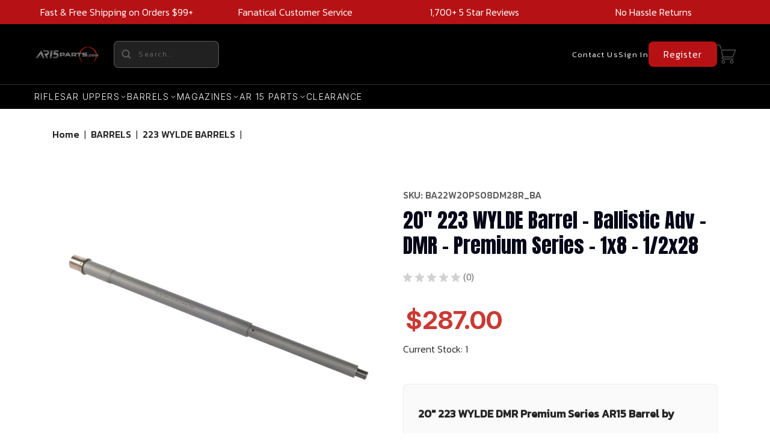

--- FILE ---
content_type: text/html; charset=UTF-8
request_url: https://ar15parts.com/products/20-223-wylde-barrel-ballistic-adv-dmr-premium-series-1x8-1-2x28/
body_size: 29228
content:
<!doctype html>
<!--[if IE 8]><html class="no-js ie8 lt-ie10 lt-ie9" lang="en"> <![endif]-->
<!--[if IE 9 ]><html class="no-js ie9 lt-ie10"> <![endif]-->
<!--[if (gt IE 9)|!(IE)]><!--> <html class="no-js" lang="en"> <!--<![endif]-->
<head>
  <meta http-equiv="X-UA-Compatible" content="ie=edge" />
  <title>20&quot; 223 WYLDE Barrel - Ballistic Adv - DMR - Premium Series | AR15 Parts</title>

  <meta property="product:price:amount" content="287" /><meta property="product:price:currency" content="USD" /><meta property="og:url" content="https://ar15parts.com/products/20-223-wylde-barrel-ballistic-adv-dmr-premium-series-1x8-1-2x28/" /><meta property="og:site_name" content="AR15 Parts" /><meta name="description" content="Upgrade to this 20&quot; 223 WYLDE Ballistic Adv DMR Premium Series AR 15 Match Grade Barrel. Specifications include Bead Blast 416R Stainless, 1x8 Twist, 1/2x28 Threads, 0.750&quot; Journal, Rifle Length &amp; M4 Ramps."><link rel='canonical' href='https://ar15parts.com/products/20-223-wylde-barrel-ballistic-adv-dmr-premium-series-1x8-1-2x28/' /><meta name='platform' content='bigcommerce.stencil' /><meta property="og:type" content="product" />
<meta property="og:title" content="20&quot; 223 WYLDE Barrel - Ballistic Adv - DMR - Premium Series - 1x8 - 1/2x28" />
<meta property="og:description" content="Upgrade to this 20&quot; 223 WYLDE Ballistic Adv DMR Premium Series AR 15 Match Grade Barrel. Specifications include Bead Blast 416R Stainless, 1x8 Twist, 1/2x28 Threads, 0.750&quot; Journal, Rifle Length &amp; M4 Ramps." />
<meta property="og:image" content="https://cdn11.bigcommerce.com/s-lezk3u3fgy/products/2009/images/12802/BA22W20PS08DM28R_BA_1__47162.1720158395.386.513.jpg?c=1" />
<meta property="pinterest:richpins" content="enabled" />
  

  <link href="https://cdn11.bigcommerce.com/s-lezk3u3fgy/product_images/AR15Parts-Logo-Mark_Full-Color.png?t=1616440359" rel="shortcut icon">
  <meta name="viewport" content="width=device-width, initial-scale=1, maximum-scale=1">
  <link href="https://fonts.googleapis.com/icon?family=Material+Icons" rel="stylesheet">
  <!-- hCaptcha import - moved to specific page for speed-->
  
  <!-- jQuery import -->
  <script src="https://ajax.googleapis.com/ajax/libs/jquery/3.5.1/jquery.min.js"></script>

  <script>
    function browserSupportsAllFeatures() {
        return window.Promise
            && window.fetch
            && window.URL
            && window.URLSearchParams
            && window.WeakMap
            // object-fit support
            && ('objectFit' in document.documentElement.style);
    }

    function loadScript(src) {
        var js = document.createElement('script');
        js.src = src;
        js.onerror = function () {
            console.error('Failed to load polyfill script ' + src);
        };
        document.head.appendChild(js);
    }

    if (!browserSupportsAllFeatures()) {
        loadScript('https://cdn11.bigcommerce.com/s-lezk3u3fgy/stencil/3995dbd0-87de-013e-9b67-5ed430915760/e/79e3c690-de2a-013e-af6d-2a02702e50c0/dist/theme-bundle.polyfills.js');
    }
</script>

  <script>
    window.lazySizesConfig = window.lazySizesConfig || {};
    window.lazySizesConfig.loadMode = 1;
  </script>
  <script async src="https://cdn11.bigcommerce.com/s-lezk3u3fgy/stencil/3995dbd0-87de-013e-9b67-5ed430915760/e/79e3c690-de2a-013e-af6d-2a02702e50c0/dist/theme-bundle.head_async.js"></script>
  
  <link href="https://cdn.jsdelivr.net/npm/bootstrap@5.3.3/dist/css/bootstrap.min.css" rel="stylesheet" integrity="sha384-QWTKZyjpPEjISv5WaRU9OFeRpok6YctnYmDr5pNlyT2bRjXh0JMhjY6hW+ALEwIH" crossorigin="anonymous">

 
  
  <!-- CUSTOM CSS -->
  <link rel="preconnect" href="https://fonts.googleapis.com">
    <link rel="preconnect" href="https://fonts.gstatic.com" crossorigin>
    <link href="https://fonts.googleapis.com/css2?family=Anton&family=Inter:ital,opsz,wght@0,14..32,100..900;1,14..32,100..900&display=swap" rel="stylesheet">
    
  <!-- END CUSTOM CSS -->
  
   <link data-stencil-stylesheet href="https://cdn11.bigcommerce.com/s-lezk3u3fgy/stencil/3995dbd0-87de-013e-9b67-5ed430915760/e/79e3c690-de2a-013e-af6d-2a02702e50c0/css/theme-39b9f790-87de-013e-9b67-5ed430915760.css" rel="stylesheet">
  
  <link href="https://fonts.googleapis.com/css?family=Kanit:500,300&display=swap" rel="stylesheet">

  <!-- Start Tracking Code for analytics_googleanalytics4 -->

<script data-cfasync="false" src="https://cdn11.bigcommerce.com/shared/js/google_analytics4_bodl_subscribers-358423becf5d870b8b603a81de597c10f6bc7699.js" integrity="sha256-gtOfJ3Avc1pEE/hx6SKj/96cca7JvfqllWA9FTQJyfI=" crossorigin="anonymous"></script>
<script data-cfasync="false">
  (function () {
    window.dataLayer = window.dataLayer || [];

    function gtag(){
        dataLayer.push(arguments);
    }

    function initGA4(event) {
         function setupGtag() {
            function configureGtag() {
                gtag('js', new Date());
                gtag('set', 'developer_id.dMjk3Nj', true);
                gtag('config', 'G-FSH3W4HV08');
            }

            var script = document.createElement('script');

            script.src = 'https://www.googletagmanager.com/gtag/js?id=G-FSH3W4HV08';
            script.async = true;
            script.onload = configureGtag;

            document.head.appendChild(script);
        }

        setupGtag();

        if (typeof subscribeOnBodlEvents === 'function') {
            subscribeOnBodlEvents('G-FSH3W4HV08', false);
        }

        window.removeEventListener(event.type, initGA4);
    }

    

    var eventName = document.readyState === 'complete' ? 'consentScriptsLoaded' : 'DOMContentLoaded';
    window.addEventListener(eventName, initGA4, false);
  })()
</script>

<!-- End Tracking Code for analytics_googleanalytics4 -->

<!-- Start Tracking Code for analytics_siteverification -->

<style>
    	textarea.form-input.optimizedCheckout-form-input {
    		min-height: 130px;
		}
    </style>

<!-- End Tracking Code for analytics_siteverification -->


<script type="text/javascript">
var BCData = {"product_attributes":{"sku":"BA22W20PS08DM28R_BA","upc":null,"mpn":null,"gtin":null,"weight":null,"base":true,"image":null,"price":{"without_tax":{"formatted":"$287.00","value":287,"currency":"USD"},"tax_label":"Tax"},"out_of_stock_behavior":"label_option","out_of_stock_message":"Out of stock","available_modifier_values":[],"in_stock_attributes":[],"stock":1,"instock":true,"stock_message":null,"purchasable":true,"purchasing_message":null,"call_for_price_message":null}};
</script>
<script src='https://cdn.judge.me/widget_preloader.js' defer></script><script>jdgm = window.jdgm || {};jdgm.SHOP_DOMAIN = 'store-lezk3u3fgy.mybigcommerce.com'; jdgm.PLATFORM = 'bigcommerce'; jdgm.PUBLIC_TOKEN = 'hn10EkWjeoTAomD5i7HhrLkF66s';</script>
 <script data-cfasync="false" src="https://microapps.bigcommerce.com/bodl-events/1.9.4/index.js" integrity="sha256-Y0tDj1qsyiKBRibKllwV0ZJ1aFlGYaHHGl/oUFoXJ7Y=" nonce="" crossorigin="anonymous"></script>
 <script data-cfasync="false" nonce="">

 (function() {
    function decodeBase64(base64) {
       const text = atob(base64);
       const length = text.length;
       const bytes = new Uint8Array(length);
       for (let i = 0; i < length; i++) {
          bytes[i] = text.charCodeAt(i);
       }
       const decoder = new TextDecoder();
       return decoder.decode(bytes);
    }
    window.bodl = JSON.parse(decodeBase64("[base64]"));
 })()

 </script>

<script nonce="">
(function () {
    var xmlHttp = new XMLHttpRequest();

    xmlHttp.open('POST', 'https://bes.gcp.data.bigcommerce.com/nobot');
    xmlHttp.setRequestHeader('Content-Type', 'application/json');
    xmlHttp.send('{"store_id":"1001633943","timezone_offset":"-5.0","timestamp":"2026-01-30T18:32:45.47994000Z","visit_id":"e73abdd6-80f3-4535-aed4-2dd69c541b6f","channel_id":1}');
})();
</script>

  
  
  









































  
  
<script type="application/ld+json">
  {
    "@context": "http://schema.org",
    "@type": "WebSite",
    "name": "AR15 Parts",
    "url": "https://ar15parts.com/"
  }
</script>
  
<!-- Google Tag Manager -->
<script>(function(w,d,s,l,i){w[l]=w[l]||[];w[l].push({'gtm.start':
new Date().getTime(),event:'gtm.js'});var f=d.getElementsByTagName(s)[0],
j=d.createElement(s),dl=l!='dataLayer'?'&l='+l:'';j.async=true;j.src=
'https://www.googletagmanager.com/gtm.js?id='+i+dl;f.parentNode.insertBefore(j,f);
})(window,document,'script','dataLayer','GTM-MCB6GW4');</script>
<!-- End Google Tag Manager -->

<script>
  (function(){
  var data = {
	  "@context":"https://schema.org",
	  "@type":"Organization",
	  "url":"https://ar15parts.com/",
	  "telephone" : "888-706-0633",
	  "sameAs":[
		  "https://www.instagram.com/ar15partshq/",
		  "https://www.facebook.com/ar15parts"
	  ],
	  "address": {
      "@type": "PostalAddress",
      "addressLocality": "Plano",
      "addressRegion": "TX"
    },
   "image": [
      "https://cdn11.bigcommerce.com/s-lezk3u3fgy/images/stencil/300x73/ar15parts-horizontal-logo_1616522515__96146.original.png"
    ],
	  "@id":"https://ar15parts.com/#organization",
	  "name":"AR15Parts.com",
	  "logo":"https://cdn11.bigcommerce.com/s-lezk3u3fgy/images/stencil/300x73/ar15parts-horizontal-logo_1616522515__96146.original.png",
	  "contactPoint" : [
      { "@type" : "ContactPoint",
        "telephone" : "888-706-0633",
        "contactType" : "customer service"
      }
    ],
    "priceRange" : "$$$"
 }
  
    var script = document.createElement('script');
    script.type = "application/ld+json";
    script.innerHTML = JSON.stringify(data);
    document.getElementsByTagName('head')[0].appendChild(script); 
  })(document);
</script>

  <link rel="stylesheet" href="https://use.typekit.net/nye8crp.css">

</head>

<body
  class="product


 extraproduct


"
  data-currency-code="USD"
>
    
<!-- Google Tag Manager (noscript) -->
<noscript><iframe src="https://www.googletagmanager.com/ns.html?id=GTM-MCB6GW4"
height="0" width="0" style="display:none;visibility:hidden"></iframe></noscript>
<!-- End Google Tag Manager (noscript) -->
    
  <div class="icon-sprite"><svg xmlns="http://www.w3.org/2000/svg" xmlns:xlink="http://www.w3.org/1999/xlink">

  <symbol id="icon-star" viewBox="0 0 24 24">
    <title>icon-star</title>
    <path d="M4.5601289 23.3048239l2.7869212-8.7588953-7.4282362-5.21984164h9.0468934l2.9690753-8.9072258 2.9690753 8.9072258h9.0468934l-7.4282362 5.21984164 2.7869212 8.7588953-7.3746537-5.381504" fill-rule="nonzero" />
  </symbol>

  <symbol id="icon-arrow" viewBox="0 0 16 10" xmlns="http://www.w3.org/2000/svg">
    <title>arrow</title>
    <path d="M13.49383306 4.3351852H.2962962v1.38888887h13.1382776l-3.1404351 3.1404351.98209275.98209276 4.62222222-4.62222222L15.67407397 5l.2243797-.2243797L11.27623145.15339806l-.98209275.98209275 3.19969436 3.19969437z" fill-rule="evenodd" />
  </symbol>

  <symbol id="icon-cart" viewBox="0 0 31 32">
    <title>cart</title>
    <path d="M10.53 21.217c0.048-0.005 0.090-0.025 0.134-0.041 0.126 0.027 0.254 0.045 0.384 0.045h13.885c0.87 0 1.801-0.632 2.124-1.442l3.768-9.442c0.184-0.464 0.15-0.938-0.094-1.3-0.246-0.363-0.673-0.571-1.17-0.571h-21.403c-0.483 0-0.917 0.2-1.191 0.552-0.273 0.352-0.363 0.823-0.248 1.292l2.332 9.346c0.072 0.29 0.22 0.554 0.413 0.784-0.444 0.296-0.947 0.815-1.274 1.747-0.152 0.431-0.173 1.089 0.223 1.65 0.276 0.393 0.86 0.862 2.058 0.862h16.776c0.32 0 0.58-0.26 0.58-0.58s-0.26-0.58-0.58-0.58h-16.777c-0.389 0-0.897-0.064-1.113-0.37-0.15-0.214-0.116-0.482-0.076-0.595 0.43-1.219 1.197-1.35 1.249-1.357zM7.842 10.030c-0.030-0.123-0.018-0.228 0.036-0.297 0.055-0.069 0.154-0.107 0.279-0.107h21.403c0.117 0 0.191 0.030 0.211 0.062 0.022 0.030 0.022 0.11-0.022 0.22l-3.768 9.443c-0.148 0.373-0.649 0.712-1.050 0.712h-13.883c-0.368 0-0.786-0.326-0.876-0.685l-2.33-9.348zM7.12 6.773c0.016 0.050 0.025 0.108 0.025 0.168 0 0.32-0.259 0.58-0.579 0.581-0.26-0.001-0.48-0.173-0.553-0.409l-1.157-3.844c-0.447-1.76-1.6-1.764-1.732-1.764h-2.488c-0.31-0.013-0.557-0.268-0.557-0.581s0.247-0.567 0.556-0.58l2.459-0c0.73-0.042 2.326 0.439 2.876 2.613l1.15 3.816zM10.47 25.86c1.561 0.052 2.807 1.33 2.807 2.898s-1.246 2.847-2.802 2.898c-1.566-0.052-2.811-1.33-2.811-2.898s1.246-2.847 2.802-2.898zM10.47 30.497c0.96 0 1.739-0.779 1.739-1.739s-0.779-1.739-1.739-1.739c-0.96 0-1.739 0.779-1.739 1.739s0.779 1.739 1.739 1.739zM24.354 25.86c1.601 0 2.898 1.298 2.898 2.898s-1.298 2.898-2.898 2.898c-1.578-0.030-2.845-1.316-2.845-2.898s1.267-2.868 2.842-2.898zM24.354 30.497c0.96 0 1.739-0.779 1.739-1.739s-0.779-1.739-1.739-1.739c-0.96 0-1.739 0.779-1.739 1.739s0.779 1.739 1.739 1.739z" />
  </symbol>

  <symbol id="icon-lazy-arrow" viewBox="0 0 53 32">
    <title>lazy-arrow</title>
    <path d="M30.555 27.186l22.778-22.778-4.41-4.408-22.776 22.776-21.739-21.737-4.408 4.408 26.145 26.147z" />
  </symbol>

  <symbol id="icon-search" viewBox="0 0 17 17">
    <title>search</title>
    <path d="M16.22 14.881a.948.948 0 0 1-1.339 1.34l-3.326-3.327a6.864 6.864 0 0 1-4.16 1.398A6.905 6.905 0 0 1 .5 7.396 6.902 6.902 0 0 1 7.396.5a6.902 6.902 0 0 1 6.896 6.896 6.864 6.864 0 0 1-1.398 4.159l3.327 3.326zM2.396 7.396a5.007 5.007 0 0 0 4.997 5 5.007 5.007 0 0 0 4.998-5 5.004 5.004 0 0 0-4.998-4.998 5.004 5.004 0 0 0-4.997 4.998z" />
  </symbol>

  <symbol id="icon-close" viewBox="0 0 17 17" xmlns="http://www.w3.org/2000/svg">
    <title>close</title>
    <path d="M16 1.8571371L15.142903 1 8.5 7.6428629 1.857137 1 1 1.8571371 7.642863 8.5 1 15.1429033 1.857137 16 8.5 9.3571371 15.142903 16 16 15.1429033 9.357137 8.5z" stroke-width=".5" />
  </symbol>

  <symbol id="icon-hamburger" viewBox="0 0 23 15" xmlns="http://www.w3.org/2000/svg">
    <title>hamburger</title>
    <path d="M.857 1.929a.857.857 0 0 1 0-1.715h21a.857.857 0 0 1 0 1.715h-21zm0 6.428a.857.857 0 0 1 0-1.714h21a.857.857 0 0 1 0 1.714h-21zm0 6.429a.857.857 0 0 1 0-1.715h21a.857.857 0 0 1 0 1.715h-21z" />
  </symbol>

  <symbol id="icon-refine" viewBox="0 0 14 14">
    <title>refine</title>
    <path d="M2.5 2.563a2 2 0 0 1 0 3.874v7.065A.504.504 0 0 1 2 14c-.276 0-.5-.22-.5-.498V6.437a2 2 0 0 1 0-3.874V.498C1.5.223 1.732 0 2 0c.276 0 .5.22.5.498v2.065zm10 0a2 2 0 0 1 0 3.874v7.065A.504.504 0 0 1 12 14c-.276 0-.5-.22-.5-.498V6.437a2 2 0 0 1 0-3.874V.498c0-.275.232-.498.5-.498.276 0 .5.22.5.498v2.065zm-5 6a2 2 0 0 1 0 3.874v1.065A.504.504 0 0 1 7 14c-.276 0-.5-.22-.5-.498v-1.065a2 2 0 0 1 0-3.874V.498C6.5.223 6.732 0 7 0c.276 0 .5.22.5.498v8.065zM7 11.5a1 1 0 1 0 0-2 1 1 0 0 0 0 2zm5-6a1 1 0 1 0 0-2 1 1 0 0 0 0 2zm-10 0a1 1 0 1 0 0-2 1 1 0 0 0 0 2z" />
  </symbol>

  <symbol id="icon-facebook" viewBox="0 0 9 18">
    <title>facebook</title>
    <path d="M0 5.953h1.93v-1.81c0-.797.02-2.026.62-2.788C3.182.548 4.05 0 5.543 0 7.976 0 9 .334 9 .334L8.52 3.09s-.805-.222-1.555-.222c-.75 0-1.422.26-1.422.982v2.103h3.075l-.215 2.692h-2.86V18H1.93V8.645H0V5.953" />
  </symbol>

  <symbol id="icon-flickr" viewBox="0 0 1024 1024">
    <title>flickr</title>
    <path d="M217.216 722.432c120 0 217.216-97.28 217.216-217.216 0-120-97.28-217.216-217.216-217.216-120 0-217.216 97.28-217.216 217.216 0 120 97.28 217.216 217.216 217.216zM806.784 722.432c120 0 217.216-97.28 217.216-217.216 0-120-97.28-217.216-217.216-217.216-120 0-217.216 97.28-217.216 217.216 0 120 97.28 217.216 217.216 217.216z" />
  </symbol>

  <symbol id="icon-google-plus" viewBox="0 0 25 17">
    <title>google-plus</title>
    <path d="M20.0584 5.4952h2.1627c.0038.763.0074 1.53.0146 2.2926.7234.008 1.4505.008 2.1736.0156v2.281c-.723.0078-1.4465.0116-2.1736.0193-.0072.7665-.0108 1.5296-.0145 2.2926H20.055c-.0072-.763-.0072-1.526-.0145-2.2888l-2.1736-.023v-2.281c.7234-.0078 1.4466-.0116 2.1736-.0157.0036-.7666.011-1.5296.018-2.2926zM.4598 8.547C.5254 4.4102 4.131.7875 8.0528.9255c1.8794-.092 3.646.7704 5.0852 1.982-.6144.7362-1.2504 1.4453-1.93 2.1086-1.7303-1.261-4.191-1.6216-5.9212-.1647-2.4752 1.8056-2.588 6.069-.207 8.0126 2.3153 2.216 6.6914 1.1157 7.331-2.2774-1.45-.023-2.904 0-4.3543-.0498-.0036-.9125-.0072-1.825-.0036-2.7372 2.4243-.0077 4.8487-.0118 7.2767.0076.1453 2.147-.1236 4.432-1.374 6.207-1.8938 2.8102-5.6955 3.6306-8.6616 2.4267C2.3174 15.2447.209 11.9283.46 8.547z" />
  </symbol>

  <symbol id="icon-instagram" viewBox="0 0 18 18">
    <title>instagram</title>
    <path d="M5.42.964c.908-.04 1.197-.05 3.506-.05 2.308 0 2.598.01 3.504.05.905.04 1.523.185 2.064.395.56.216 1.033.507 1.505.98.472.472.762.946.98 1.505.21.54.353 1.16.395 2.064.04.905.05 1.195.05 3.503 0 2.31-.01 2.598-.05 3.505-.042.904-.185 1.522-.395 2.063-.218.56-.508 1.034-.98 1.506-.473.473-.947.764-1.506.98-.54.21-1.16.355-2.064.396-.906.04-1.196.05-3.504.05-2.31 0-2.598-.01-3.505-.05-.904-.04-1.52-.185-2.062-.395-.56-.217-1.033-.508-1.506-.98-.472-.473-.763-.947-.98-1.506-.21-.54-.354-1.158-.395-2.062-.04-.907-.05-1.196-.05-3.505 0-2.308.01-2.598.05-3.504.04-.906.185-1.524.395-2.065.217-.56.508-1.033.98-1.505.473-.473.947-.764 1.506-.98.54-.21 1.158-.355 2.063-.396zm9.456 3.604c0-.563-.457-1.02-1.02-1.02-.564 0-1.02.457-1.02 1.02s.456 1.02 1.02 1.02c.563 0 1.02-.457 1.02-1.02zM4.56 9.413c0 2.41 1.955 4.365 4.366 4.365 2.41 0 4.365-1.954 4.365-4.365 0-2.41-1.954-4.365-4.364-4.365S4.56 7.002 4.56 9.413zm4.366 2.833c-1.565 0-2.834-1.268-2.834-2.833 0-1.565 1.27-2.833 2.834-2.833 1.565 0 2.833 1.268 2.833 2.833 0 1.565-1.27 2.833-2.834 2.833z" fill-rule="nonzero"/>
  </symbol>

  <symbol id="icon-kickstarter" viewBox="0 0 1024 1024">
    <title>kickstarter</title>
    <path d="M962.688 1024c33.856 0 61.312-27.424 61.312-61.344v-901.344c0-33.856-27.456-61.312-61.312-61.312h-901.376c-33.856 0-61.312 27.456-61.312 61.312v901.344c0 33.888 27.456 61.344 61.312 61.344h901.376zM468.48 422.912l102.72-148.672c19.392-28 44.48-42.016 75.136-42.016 25.056 0 46.72 8.896 65.056 26.688 18.24 17.792 27.424 39.040 27.424 63.84 0 18.304-4.8 34.496-14.528 48.48l-92.48 134.528 113.088 143.424c11.296 14.272 16.96 30.976 16.96 50.112 0 25.28-8.864 47.040-26.656 65.216-17.792 18.24-39.36 27.296-64.64 27.296-27.744 0-48.896-9.024-63.424-27.072l-138.56-172.928v95.36c0 27.2-4.736 48.32-14.176 63.424-17.28 27.456-42.304 41.216-75.2 41.216-29.856 0-53.024-10.112-69.44-30.304-15.36-18.56-23.040-43.2-23.040-73.92v-353.568c0-29.12 7.808-53.12 23.424-71.936 16.448-19.936 39.040-29.92 67.84-29.92 27.52 0 50.4 9.984 68.736 29.92 10.24 11.040 16.64 22.208 19.36 33.536 1.6 6.976 2.432 20.032 2.432 39.168v88.064z" />
  </symbol>

  <symbol id="icon-linkedin" viewBox="0 0 18 16">
    <title>linkedin</title>
    <path d="M17.425 16h-3.85v-5.625c0-1.472-.603-2.477-1.928-2.477-1.013 0-1.577.678-1.84 1.332-.098.235-.082.56-.082.888V16H5.91s.05-9.964 0-10.87h3.815v1.707c.225-.746 1.444-1.81 3.39-1.81 2.414 0 4.31 1.563 4.31 4.93V16zM2.05 3.77h-.023C.797 3.77 0 2.94 0 1.888 0 .813.82 0 2.075 0c1.253 0 2.023.81 2.048 1.884 0 1.053-.795 1.887-2.072 1.887zM.44 5.13h3.396V16H.44V5.13z"/>
  </symobl>

  <symbol id="icon-mail" viewBox="0 0 19 14">
    <title>mail</title>
    <path d="M17.5 0H1.167C.52 0 0 .52 0 1.167v11.666C0 13.48.52 14 1.167 14H17.5c.645 0 1.167-.52 1.167-1.167V1.167C18.667.52 18.145 0 17.5 0zm-1.167 2.333v.077l-7 5.445-7-5.445v-.077h14zm-14 9.334v-6.3l6.284 4.887c.21.164.463.246.716.246.253 0 .507-.082.717-.246l6.283-4.887v6.3h-14z"/>
  </symbol>

  <symbol id="icon-pinterest" viewBox="0 0 19 18">
    <title>pinterest</title>
    <path d="M9.5133 0C4.5427 0 .5127 4.0295.5127 8.9994c0 3.8135 2.3716 7.0702 5.7198 8.3808-.0787-.712-.1496-1.8044.0315-2.5817.1643-.703 1.0554-4.474 1.0554-4.474s-.27-.54-.27-1.3363c0-1.2487.7267-2.1858 1.629-2.1858.7685 0 1.1386.577 1.1386 1.2678 0 .773-.4905 1.927-.7448 2.997-.2137.8964.45 1.6254 1.3332 1.6254 1.5976 0 2.8285-1.6852 2.8285-4.1195 0-2.1542-1.5482-3.6604-3.76-3.6604-2.5608 0-4.0616 1.9202-4.0616 3.9057 0 .773.296 1.602.667 2.053.0744.09.0845.1688.0643.2588-.0675.2835-.2205.8955-.251 1.0204-.0393.1642-.1293.2002-.3014.1203-1.123-.523-1.8272-2.1666-1.8272-3.4872 0-2.8394 2.0635-5.4447 5.9484-5.4447 3.121 0 5.5488 2.224 5.5488 5.1972 0 3.1014-1.9576 5.5987-4.6724 5.5987-.9113 0-1.7686-.4747-2.0622-1.035l-.5626 2.1397c-.2025.7818-.7504 1.7617-1.1183 2.359.8438.261 1.7382.4016 2.6664.4016 4.9696 0 9.0007-4.0295 9.0007-8.9994 0-4.97-4.031-8.9995-9.0006-8.9995L9.5134 0z" />
  </symbol>

  <symbol id="icon-print" viewBox="0 0 19 16">
    <title>print</title>
    <path d="M17.776 3.62h-3.09V.53c0-.293-.24-.53-.532-.53H4.152c-.292 0-.53.237-.53.53v3.092H.53c-.293 0-.53.236-.53.53v8.277c0 .29.237.53.53.53h2.955v2.51c0 .29.237.53.53.53h10.14c.292 0 .53-.24.53-.53v-2.51h3.09c.294 0 .53-.24.53-.53V4.15c.002-.292-.235-.53-.53-.53zm-12.404 0V1.75h7.563v1.87H5.372zm7.574 4.323v6.307h-7.6V7.943h7.6z"/>
  </symbol>

  <symbol id="icon-rss" viewBox="0 0 18 18">
    <title>rss</title>
    <g fill-rule="evenodd">
      <path d="M4.98 15.53C4.98 16.896 3.89 18 2.54 18 1.19 18 .096 16.895.096 15.53c0-1.362 1.094-2.467 2.442-2.467s2.44 1.105 2.44 2.468M11.9 18H8.44c0-4.658-3.736-8.435-8.343-8.435V6.07C6.617 6.07 11.9 11.41 11.9 18z"/>
      <path d="M14.342 18c0-7.953-6.378-14.4-14.245-14.4V0C9.93 0 17.902 8.06 17.902 18h-3.56z"/>
    </g>
  </symbol>

  <symbol id="icon-spotify" viewBox="0 0 1024 1024">
    <title>spotify</title>
    <path fill="currentColor"
          d="M958.656 459.616c-10.56 0-21.376-2.56-31.36-8.128-232-127.68-527.68-162.048-832.576-96.736-20.224 4.32-32.416 6.944-50.080 1.056-34.176-11.36-52.64-48.288-41.28-82.528 8.384-25.152 30.656-41.824 55.52-44.288l8.48-1.792c335.52-71.904 663.264-32.864 922.88 109.984 31.52 17.408 43.040 57.088 25.664 88.64-11.84 21.536-34.24 33.792-57.28 33.792zM863.36 680.48c-9.088 0-18.24-2.24-26.784-6.976-384.16-213.12-704.864-88.64-708.064-87.36-28.32 11.328-60.48-2.4-71.808-30.72-11.36-28.256 2.368-60.416 30.656-71.776 15.040-6.080 373.184-145.088 802.784 93.312 26.688 14.784 36.288 48.416 21.504 75.040-10.112 18.24-28.928 28.48-48.32 28.48zM788.064 881.216c-10.336 0-20.672-3.2-29.632-9.696-247.040-180.736-612.224-73.92-615.872-72.768-26.56 8-54.528-7.040-62.528-33.504-8-26.56 6.976-54.528 33.44-62.56 16.896-5.12 416.32-122.816 704.256 87.84 22.4 16.32 27.296 47.744 10.88 70.080-9.824 13.536-25.056 20.64-40.512 20.64z"></path>
  </symbol>

  <symbol id="icon-stumbleupon" viewBox="0 0 18 14">
    <title>stumbleupon</title>
    <path d="M9 0C6.778 0 4.976 1.8 4.976 4.024V9.74c0 .528-.426.954-.952.954-.527 0-.953-.426-.953-.953V7.2H0v2.647c0 2.222 1.8 4.024 4.024 4.024 2.222 0 4.023-1.8 4.023-4.023V4.024c0-.527.427-.953.953-.953s.953.427.953.954v1.164l1.27.583 1.8-.582V4.024C13.024 1.8 11.224 0 9 0zm.953 7.253v2.594c0 2.222 1.8 4.024 4.023 4.024S18 12.07 18 9.848v-2.54h-3.07v2.54c0 .526-.427.953-.954.953-.526 0-.952-.427-.952-.953V7.253l-1.8.582-1.27-.582z" />
  </symbol>

  <symbol id="icon-tumblr" viewBox="0 0 10 18">
    <title>tumblr</title>
    <path d="M7.077 17.158h-.104c-3.733 0-4.822-2.817-4.822-4.487V7.453H.077L.073 4.858c0-.052.055-.067.107-.067C2.1 4.06 3.343 3.12 3.654.826c-.05-.157.052-.157.052-.157H6.3V4.32h3.117v3.132H6.3v4.74c0 1.096.414 1.68 1.45 1.68.416 0 .882-.106 1.35-.262.05 0 .103 0 .103.052l.778 2.296v.21c-.57.573-1.762.99-2.903.99z"/>
  </symbol>

  <symbol id="icon-twitter" viewBox="0 0 18 15">
    <title>twitter</title>
    <path d="M18 1.776c-.66.3-1.373.505-2.12.596.762-.468 1.348-1.21 1.623-2.095-.714.434-1.503.75-2.346.918C14.485.46 13.525 0 12.462 0 10.424 0 8.77 1.696 8.77 3.787c0 .296.032.585.095.862-3.07-.16-5.79-1.665-7.612-3.96-.318.562-.5 1.214-.5 1.907 0 1.313.652 2.472 1.643 3.152-.604-.02-1.175-.192-1.673-.474v.047c0 1.835 1.273 3.366 2.963 3.713-.31.09-.636.133-.973.133-.238 0-.47-.024-.695-.068.47 1.504 1.833 2.6 3.45 2.628C4.204 12.746 2.61 13.352.88 13.352c-.297 0-.592-.017-.88-.052C1.634 14.373 3.576 15 5.66 15 12.455 15 16.17 9.23 16.17 4.226c0-.164-.003-.33-.01-.49.722-.534 1.35-1.2 1.842-1.96" />
  </symbol>

  <symbol id="icon-vimeo" viewBox="0 0 1024 1024">
    <title>vimeo</title>
    <path fill="currentColor"
          d="M991.52 269.312c-4.576 99.84-74.24 236.64-208.864 410.24-139.2 181.28-256.96 271.904-353.376 271.904-59.648 0-110.176-55.168-151.424-165.6l-82.656-303.68c-30.656-110.4-63.52-165.6-98.656-165.6-7.68 0-34.464 16.128-80.32 48.32l-48.224-62.176c50.56-44.48 100.384-88.96 149.44-133.568 67.392-58.368 117.984-89.056 151.68-92.16 79.744-7.68 128.8 46.912 147.2 163.744 19.904 126.080 33.664 204.48 41.408 235.2 22.976 104.544 48.224 156.8 75.84 156.8 21.44 0 53.632-33.92 96.576-101.76 42.88-67.84 65.856-119.488 68.96-154.944 6.080-58.56-16.896-87.904-68.96-87.904-24.512 0-49.792 5.664-75.84 16.832 50.368-165.12 146.56-245.344 288.448-240.768 105.216 3.072 154.816 71.456 148.8 205.12z"></path>
  </symbol>

  <symbol id="icon-vine" viewBox="0 0 1024 1024">
    <title>vine</title>
    <path fill="currentColor"
          d="M929.6 508.992c-26.368 6.080-51.84 8.768-74.88 8.768-129.152 0-228.608-90.24-228.608-247.104 0-76.864 29.76-116.864 71.776-116.864 39.936 0 66.624 35.84 66.624 108.672 0 41.408-11.104 86.72-19.296 113.6 0 0 39.776 69.44 148.64 48.128 23.104-51.328 35.68-117.76 35.68-176.064 0.064-156.928-79.936-248.128-226.496-248.128-150.72 0-238.912 115.84-238.912 268.64 0 151.36 70.72 281.28 187.392 340.416-49.056 98.144-111.456 184.576-176.576 249.696-118.080-142.784-224.864-333.248-268.704-704.96h-174.24c80.512 619.072 320.416 816.192 383.872 854.080 35.84 21.504 66.752 20.48 99.584 2.016 51.52-29.312 206.144-184 291.84-365.12 36.032-0.064 79.264-4.16 122.304-13.92v-121.92z"></path>
  </symbol>

  <symbol id="icon-youtube" viewBox="0 0 21 15">
    <title>youtube</title>
    <path d="M8.45 10.064v-5.74l5.52 2.88-5.52 2.86zM20.57 3.33s-.198-1.41-.81-2.03C18.98.488 18.11.484 17.71.437 14.852.23 10.564.23 10.564.23h-.01s-4.287 0-7.147.206c-.4.047-1.27.05-2.047.865-.612.62-.812 2.03-.812 2.03S.344 4.98.344 6.635v1.55c0 1.653.204 3.306.204 3.306s.2 1.408.812 2.028c.778.814 1.798.788 2.253.874 1.635.156 6.947.205 6.947.205s4.293-.008 7.152-.214c.4-.048 1.27-.052 2.047-.866.612-.62.81-2.028.81-2.028s.205-1.653.205-3.306v-1.55c0-1.654-.204-3.307-.204-3.307z" />
  </symbol>

  <symbol id="icon-visa" viewBox="0 0 50 14">
    <title>icon-visa</title>
    <path d="M14.06.248h4.24l-6.303 13.538-4.236.002L4.503 3c2.318.833 4.38 2.645 5.22 4.616l.42 1.88L14.058.248zM17.415 13.8L19.92.236h4L21.417 13.8h-4.002zm14.576-8.118c2.31.968 3.375 2.14 3.362 3.685C35.322 12.182 32.59 14 28.384 14c-1.796-.018-3.526-.345-4.46-.723l.56-3.035.516.215c1.316.507 2.167.712 3.77.712 1.15 0 2.384-.417 2.395-1.325.007-.595-.517-1.02-2.077-1.684-1.518-.646-3.53-1.734-3.505-3.684C25.607 1.84 28.393 0 32.348 0c1.55 0 2.795.297 3.586.57l-.542 2.94-.36-.156c-.74-.275-1.686-.54-2.994-.52-1.568 0-2.293.602-2.293 1.166-.01.637.848 1.053 2.246 1.682h.002zM46.2.25l3.238 13.553h-3.714C.1-8.75 45.356 12.243 45.236 11.77l-5.125-.006c-.155.368-.84 2.04-.84 2.04h-4.205l5.944-12.43C41.427.49 42.146.25 43.105.25H46.2zm-4.937 8.74h3.322l-.927-3.915-.27-1.17c-.202.51-.554 1.33-.53 1.294 0 0-1.263 3.01-1.595 3.79zM9.723 7.614C8.075 3.614 4.44 1.497 0 .52L.053.236h6.453c.87.03 1.573.285 1.815 1.145l1.403 6.232z" />
  </symbol>

  <symbol id="icon-mastercard" viewBox="0 0 56 32">
    <title>icon-mastercard</title>
    <path d="M48.94 15.035c0.607 0 0.911 0.432 0.911 1.269 0 1.268-0.552 2.186-1.353 2.186-0.607 0-0.911-0.431-0.911-1.296 0-1.268 0.58-2.159 1.353-2.159v0.001zM38.73 18.085c0-0.648 0.497-0.998 1.489-0.998 0.11 0 0.193 0.027 0.387 0.027-0.027 0.972-0.551 1.619-1.242 1.619-0.387 0-0.635-0.242-0.635-0.648l0.001 0.001zM26.59 15.683v0.324h-1.932c0.166-0.755 0.551-1.161 1.104-1.161 0.524 0 0.828 0.297 0.828 0.836v0.001zM38.511 0.002c8.943 0 16.193 7.090 16.193 15.836s-7.25 15.833-16.193 15.833c-3.879 0-7.411-1.33-10.2-3.557 2.127-2.010 3.751-4.52 4.622-7.363h-1.346c-0.843 2.526-2.324 4.757-4.249 6.558-1.914-1.797-3.382-4.036-4.221-6.551h-1.346c0.868 2.826 2.464 5.345 4.575 7.355-2.782 2.196-6.297 3.557-10.155 3.557-8.942 0-16.192-7.088-16.192-15.833s7.249-15.835 16.192-15.835c3.859 0 7.373 1.363 10.155 3.566-2.112 2.002-3.707 4.52-4.575 7.347h1.346c0.84-2.516 2.307-4.754 4.221-6.538 1.926 1.789 3.407 4.018 4.249 6.545h1.346c-0.871-2.842-2.495-5.357-4.622-7.366 2.79-2.226 6.32-3.555 10.2-3.555v0.001zM7.303 20.003h1.711l1.352-7.96h-2.704l-1.656 4.938-0.083-4.938h-2.483l-1.352 7.96h1.601l1.049-6.071 0.138 6.071h1.187l2.235-6.125-0.995 6.125zM14.642 19.274l0.055-0.404 0.387-2.294c0.11-0.728 0.138-0.972 0.138-1.295 0-1.241-0.8-1.889-2.29-1.889-0.634 0-1.214 0.081-2.069 0.324l-0.249 1.458 0.165-0.028 0.249-0.080c0.387-0.108 0.939-0.162 1.435-0.162 0.799 0 1.104 0.162 1.104 0.594 0 0.108 0 0.189-0.056 0.405-0.276-0.027-0.524-0.053-0.717-0.053-1.932 0-3.035 0.917-3.035 2.51 0 1.053 0.634 1.755 1.572 1.755 0.8 0 1.38-0.243 1.821-0.783l-0.027 0.675h1.435l0.027-0.162 0.027-0.243 0.028-0.325zM18.201 16.144c-0.745-0.324-0.829-0.405-0.829-0.702 0-0.351 0.304-0.514 0.855-0.514 0.332 0 0.8 0.028 1.242 0.081l0.249-1.484c-0.441-0.081-1.131-0.136-1.518-0.136-1.932 0-2.621 0.998-2.593 2.185 0 0.81 0.387 1.377 1.297 1.809 0.717 0.324 0.828 0.431 0.828 0.702 0 0.405-0.304 0.594-0.994 0.594-0.524 0-0.994-0.081-1.545-0.242l-0.249 1.484 0.083 0.027 0.304 0.053c0.11 0.027 0.249 0.054 0.47 0.054 0.387 0.053 0.717 0.053 0.939 0.053 1.821 0 2.676-0.675 2.676-2.158 0-0.891-0.358-1.403-1.214-1.809v0.002zM22.008 18.546c-0.414 0-0.58-0.135-0.58-0.459 0-0.081 0-0.162 0.027-0.27l0.468-2.698h0.883l0.221-1.592h-0.883l0.193-0.972h-1.711l-0.746 4.425-0.083 0.513-0.11 0.647c-0.027 0.189-0.056 0.405-0.056 0.567 0 0.944 0.497 1.43 1.38 1.43 0.387 0 0.773-0.054 1.242-0.216l0.221-1.43c-0.11 0.053-0.276 0.053-0.47 0.053l0.003 0.001zM26.037 18.655c-0.994 0-1.518-0.377-1.518-1.133 0-0.054 0-0.108 0.027-0.189h3.422c0.165-0.675 0.221-1.133 0.221-1.619 0-1.431-0.911-2.348-2.346-2.348-1.738 0-3.008 1.646-3.008 3.858 0 1.916 0.994 2.914 2.924 2.914 0.635 0 1.187-0.081 1.794-0.27l0.276-1.619c-0.607 0.297-1.159 0.405-1.794 0.405l0.001 0.001zM31.527 15.363h0.11c0.166-0.782 0.387-1.349 0.663-1.861l-0.056-0.027h-0.166c-0.58 0-0.911 0.27-1.435 1.053l0.166-0.998h-1.572l-1.077 6.476h1.738c0.634-3.966 0.8-4.641 1.628-4.641v-0.001zM36.55 19.924l0.304-1.808c-0.551 0.27-1.048 0.405-1.462 0.405-1.021 0-1.628-0.729-1.628-1.943 0-1.755 0.911-2.995 2.208-2.995 0.497 0 0.939 0.135 1.546 0.431l0.304-1.727c-0.165-0.053-0.221-0.081-0.441-0.161l-0.69-0.162c-0.221-0.053-0.497-0.081-0.8-0.081-2.29 0-3.891 1.997-3.891 4.829 0 2.133 1.16 3.455 3.036 3.455 0.468 0 0.882-0.081 1.518-0.243l-0.002 0.001zM42.013 18.871l0.359-2.294c0.138-0.728 0.138-0.972 0.138-1.295 0-1.241-0.772-1.889-2.263-1.889-0.634 0-1.214 0.081-2.069 0.324l-0.249 1.458 0.166-0.028 0.221-0.080c0.387-0.108 0.966-0.162 1.463-0.162 0.8 0 1.104 0.162 1.104 0.594 0 0.108-0.027 0.189-0.083 0.405-0.249-0.027-0.497-0.053-0.69-0.053-1.932 0-3.036 0.917-3.036 2.51 0 1.053 0.634 1.755 1.573 1.755 0.8 0 1.379-0.243 1.821-0.783l-0.028 0.675h1.435v-0.162l0.027-0.243 0.055-0.324 0.056-0.405zM44.166 20.004c0.634-3.966 0.8-4.641 1.627-4.641h0.11c0.166-0.782 0.387-1.349 0.663-1.861l-0.056-0.027h-0.166c-0.579 0-0.911 0.27-1.435 1.053l0.166-0.998h-1.572l-1.049 6.476 1.712-0.001zM49.408 20.004h1.627l1.325-7.96h-1.711l-0.387 2.267c-0.469-0.594-0.966-0.891-1.656-0.891-1.518 0-2.815 1.835-2.815 3.993 0 1.619 0.828 2.672 2.098 2.672 0.634 0 1.131-0.216 1.601-0.702l-0.081 0.62zM11.44 18.089c0-0.648 0.498-0.998 1.464-0.998 0.138 0 0.221 0.027 0.387 0.027-0.027 0.972-0.524 1.619-1.243 1.619-0.387 0-0.607-0.242-0.607-0.648l-0.001 0.001z" />
  </symbol>

  <symbol id="icon-american-express" viewBox="0 0 92 32">
    <title>icon-american-express</title>
    <path d="M89.731 18.447l0.511 11.384c-0.881 0.392-4.205 2.113-5.453 2.113h-6.129v-0.821c-0.699 0.548-1.983 0.821-3.158 0.821h-19.268v-3.087c0-0.431-0.073-0.431-0.442-0.431h-0.329v3.518h-6.35v-3.66c-1.065 0.503-2.239 0.503-3.304 0.503h-0.696v3.158h-7.744l-1.836-2.073-2.019 2.073h-12.442v-13.496h12.662l1.798 2.082 1.981-2.082h8.515c0.992 0 2.607 0.144 3.304 0.826v-0.826h7.598c0.771 0 2.239 0.144 3.229 0.826v-0.826h11.451v0.826c0.66-0.538 1.834-0.826 2.899-0.826h6.385v0.826c0.699-0.466 1.69-0.826 2.973-0.826l5.861-0.003zM45.958 26.774c2.019 0 4.074-0.538 4.074-3.231 0-2.62-2.093-3.158-3.928-3.158h-7.524l-3.046 3.158-2.862-3.158h-9.507v9.602h9.359l3.009-3.141 2.9 3.141h4.552v-3.212h2.972zM60.161 26.38c-0.22-0.288-0.623-0.646-1.211-0.826 0.66-0.215 1.687-1.042 1.687-2.549 0-1.113-0.403-1.724-1.174-2.154-0.771-0.394-1.688-0.466-2.9-0.466h-5.395v9.602h2.386v-3.5h2.532c0.845 0 1.321 0.073 1.688 0.431 0.404 0.467 0.404 1.292 0.404 1.938v1.13h2.35v-1.849c0-0.861-0.074-1.292-0.369-1.759l0.001 0.003zM69.851 22.395v-2.009h-7.854v9.602h7.854v-1.957h-5.542v-1.939h5.432v-1.938h-5.432v-1.759h5.542zM75.834 29.987c2.386 0 3.745-0.95 3.745-2.996 0-0.969-0.294-1.58-0.698-2.083-0.588-0.466-1.432-0.754-2.753-0.754h-1.285c-0.33 0-0.623-0.071-0.918-0.144-0.257-0.108-0.477-0.323-0.477-0.682 0-0.323 0.074-0.538 0.367-0.754 0.183-0.144 0.477-0.144 0.918-0.144h4.33v-2.046h-4.699c-2.532 0-3.377 1.507-3.377 2.872 0 3.052 2.753 2.907 4.918 2.979 0.44 0 0.696 0.073 0.845 0.217 0.147 0.108 0.294 0.394 0.294 0.681 0 0.252-0.147 0.467-0.294 0.611-0.221 0.144-0.477 0.215-0.918 0.215h-4.55v2.028l4.552-0.001zM85.046 29.989c2.386 0 3.743-0.951 3.743-2.997 0-0.969-0.293-1.58-0.696-2.083-0.588-0.466-1.432-0.754-2.753-0.754h-1.284c-0.33 0-0.625-0.071-0.919-0.144-0.257-0.108-0.477-0.323-0.477-0.682 0-0.323 0.147-0.538 0.367-0.754 0.184-0.144 0.477-0.144 0.918-0.144h4.33v-2.046h-4.699c-2.459 0-3.377 1.507-3.377 2.872 0 3.052 2.753 2.907 4.918 2.979 0.44 0 0.696 0.073 0.845 0.218 0.147 0.108 0.293 0.394 0.293 0.681 0 0.252-0.146 0.467-0.293 0.611s-0.477 0.215-0.918 0.215h-4.552v2.028l4.554-0.001zM57.556 22.577c0.294 0.144 0.477 0.431 0.477 0.825 0 0.431-0.183 0.754-0.477 0.969-0.367 0.144-0.698 0.144-1.138 0.144l-2.863 0.073v-2.189h2.863c0.44 0 0.844 0 1.138 0.179v0zM47.498 7.715c-0.367 0.215-0.696 0.215-1.175 0.215h-2.899v-2.118h2.899c0.404 0 0.881 0 1.175 0.143 0.294 0.18 0.44 0.468 0.44 0.899 0 0.394-0.146 0.754-0.44 0.863v-0.001zM66.29 5.453l1.615 3.804h-3.229l1.614-3.804zM40.672 29.179l-3.633-3.985 3.633-3.769v7.754zM46.104 22.395c0.845 0 1.395 0.323 1.395 1.149s-0.55 1.292-1.395 1.292h-3.119v-2.441h3.119zM8.669 9.257l1.652-3.804 1.615 3.804h-3.268zM25.478 22.394h5.908l2.606 2.8-2.679 2.835h-5.836v-1.939h5.211v-1.938h-5.211v-1.759zM25.699 13.636l-0.698 1.724h-4.147l-0.699-1.651v1.651h-7.964l-0.845-2.189h-2.019l-0.918 2.189h-7.132l3.058-7.072 2.863-6.389h6.13l0.844 1.58v-1.58h7.156l1.615 3.41 1.578-3.41h22.829c1.065 0 1.981 0.179 2.679 0.754v-0.754h6.276v0.754c1.028-0.575 2.386-0.754 3.927-0.754h9.065l0.845 1.58v-1.58h6.679l0.992 1.58v-1.58h6.532v13.461h-6.606l-1.284-2.047v2.047h-8.221l-0.918-2.189h-2.019l-0.918 2.189h-4.294c-1.687 0-2.936-0.396-3.781-0.825v0.825h-10.203v-3.087c0-0.431-0.073-0.503-0.366-0.503h-0.33v3.589h-19.709v-1.724l0.003 0.001zM56.785 4.914c-1.065 1.040-1.248 2.333-1.285 3.769 0 1.724 0.44 2.837 1.212 3.662 0.844 0.826 2.312 1.077 3.45 1.077h2.753l0.916-2.118h4.919l0.918 2.118h4.771v-7.214l4.442 7.214h3.377v-9.619h-2.422v6.676l-4.147-6.676h-3.634v9.081l-3.963-9.081h-3.487l-3.377 7.574h-1.065c-0.623 0-1.284-0.144-1.615-0.467-0.44-0.503-0.625-1.257-0.625-2.298 0-1.005 0.184-1.759 0.625-2.188 0.477-0.396 0.991-0.54 1.836-0.54h2.239v-2.082h-2.239c-1.615 0-2.899 0.358-3.597 1.113h-0.001zM51.941 3.801v9.619h2.385v-9.619h-2.385zM41.114 3.801v9.62h2.312v-3.481h2.533c0.845 0 1.395 0.071 1.761 0.394 0.404 0.502 0.33 1.328 0.33 1.867v1.221h2.422v-1.902c0-0.826-0.073-1.257-0.44-1.724-0.22-0.287-0.623-0.611-1.138-0.825 0.66-0.288 1.688-1.042 1.688-2.549 0-1.113-0.477-1.724-1.249-2.191-0.771-0.431-1.615-0.431-2.826-0.431h-5.393zM31.534 3.803v9.62h7.891v-1.974h-5.505v-1.939h5.432v-1.974h-5.432v-1.724h5.505v-2.010l-7.891 0.001zM21.919 13.422h2.019l3.45-7.537v7.537h2.386v-9.619h-3.854l-2.899 6.533-3.084-6.533h-3.78v9.081l-4.037-9.081h-3.487l-4.22 9.619h2.532l0.881-2.118h4.955l0.881 2.118h4.808v-7.537l3.451 7.537z" />
  </symbol>

  <symbol id="icon-discover" viewBox="0 0 84 14">
    <title>icon-discover</title>
    <path d="M44.4.05c4.004 0 7.126 3.054 7.126 6.944 0 3.912-3.144 6.966-7.125 6.966-4.083 0-7.144-3.014-7.144-7.044 0-3.792 3.2-6.864 7.145-6.864zM3.84.3c4.236 0 7.19 2.742 7.19 6.686 0 1.966-.904 3.87-2.43 5.13-1.286 1.062-2.752 1.54-4.78 1.54H0V.302h3.84zm3.055 10.032c.904-.798 1.443-2.08 1.443-3.366 0-1.28-.54-2.52-1.443-3.323-.867-.78-1.89-1.08-3.58-1.08h-.7v8.833h.7c1.69 0 2.754-.32 3.58-1.064zm5.342 3.326V.302h2.61v13.356h-2.61zm9-8.233c2.976 1.083 3.857 2.045 3.857 4.168 0 2.583-1.907 4.388-4.62 4.388-1.99 0-3.437-.783-4.64-2.543l1.684-1.624c.604 1.162 1.607 1.782 2.853 1.782 1.168 0 2.033-.8 2.033-1.883 0-.56-.262-1.04-.784-1.38-.263-.164-.784-.403-1.81-.762-2.45-.884-3.294-1.824-3.294-3.668 0-2.18 1.81-3.824 4.177-3.824 1.468 0 2.814.5 3.94 1.484l-1.365 1.78c-.685-.76-1.328-1.08-2.11-1.08-1.128 0-1.95.64-1.95 1.482 0 .718.462 1.1 2.03 1.68zm4.68 1.56c0-3.88 3.175-6.985 7.134-6.985 1.126 0 2.07.24 3.217.818v3.066c-1.086-1.06-2.032-1.502-3.275-1.502-2.454 0-4.382 2.023-4.382 4.585 0 2.706 1.87 4.61 4.5 4.61 1.187 0 2.112-.42 3.158-1.464v3.066c-1.186.558-2.15.78-3.276.78-3.978 0-7.073-3.043-7.073-6.974h-.002zm31.522 2.29L61.057.302h2.83L58.103 14h-1.405L51.01.303h2.852l3.577 8.97zm7.637 4.384V.302h7.412v2.26h-4.802V5.53h4.617v2.26h-4.617V11.4h4.8v2.26h-7.41zm17.756-9.416c0 2.044-1.083 3.386-3.054 3.788L84 13.658h-3.215L77.17 8.29h-.34v5.368h-2.615V.302h3.878c3.016 0 4.74 1.44 4.74 3.942zM77.59 6.45c1.672 0 2.555-.724 2.555-2.065 0-1.3-.884-1.982-2.514-1.982h-.8V6.45h.76z" />
  </symbol>

  <symbol id="icon-paypal" viewBox="0 0 57 16">
    <title>icon-paypal</title>
    <path d="M47.007 2.477c2.206-.037 4.623.618 4.063 3.276l-1.366 6.263h-3.152l.21-.947c-1.716 1.71-6.024 1.82-5.323-2.112.49-2.294 2.87-3.023 6.408-3.023.246-1.02-.456-1.274-1.646-1.238-1.19.036-2.628.437-3.083.655l.28-2.293c.91-.183 2.1-.584 3.607-.584zm.21 6.408c.068-.29.105-.547.175-.838h-.77c-.596 0-1.577.146-1.928.765-.455.728.177 1.348.876 1.31.805-.036 1.47-.4 1.646-1.237zM53.764 0H57l-2.64 12.016h-3.202L53.765 0zm-14.71.037c1.687 0 3.722 1.274 3.125 4.077-.526 2.476-2.492 3.933-4.88 3.933h-2.42l-.88 3.97h-3.403L33.194.036h5.862zm-.103 4.077c.21-.91-.317-1.638-1.195-1.638h-1.685l-.703 3.277h1.58c.877 0 1.79-.728 2-1.638h.002zM16.31 2.476c2.18-.037 4.6.618 4.047 3.276l-1.35 6.262H15.86l.208-.947c-1.66 1.712-5.916 1.82-5.224-2.11.485-2.295 2.838-3.024 6.33-3.024.21-1.02-.483-1.274-1.66-1.238-1.175.036-2.594.437-3.01.655l.277-2.293c.866-.182 2.042-.583 3.53-.583v.002zm.243 6.41c.035-.292.103-.548.172-.84h-.795c-.554 0-1.522.147-1.868.766-.45.728.138 1.348.83 1.31.796-.036 1.488-.4 1.66-1.237zm11.913-6.238h3.247l-7.48 13.35h-3.52l2.302-3.924-1.287-9.426h3.15l.506 5.58 3.082-5.58zM8.48.036c1.725 0 3.73 1.274 3.133 4.077-.528 2.476-2.5 3.933-4.857 3.933H4.294l-.846 3.97H0L2.603.035H8.48zm-.105 4.078c.246-.91-.317-1.638-1.162-1.638h-1.69l-.738 3.277h1.62c.88 0 1.758-.728 1.97-1.638z" />
  </symbol>

  <symbol id="icon-apple-pay" viewBox="0 0 68 32">
    <title>icon-apple-pay</title>
    <path d="M17.946 13.146c.032 3.738 3.392 4.992 3.424 5.005-.032.084-.544 1.774-1.773 3.52-1.062 1.505-2.176 3.01-3.904 3.035-1.715.032-2.266-.98-4.224-.98-1.953 0-2.56.948-4.18 1.012-1.683.064-2.963-1.632-4.032-3.136-2.19-3.065-3.866-8.67-1.613-12.447C2.765 7.278 4.762 6.08 6.93 6.055c1.646-.032 3.2 1.075 4.212 1.075 1.024 0 2.906-1.33 4.896-1.133.832.032 3.168.32 4.672 2.45-.128.065-2.79 1.582-2.752 4.71zM14.72 3.95c.896-1.044 1.504-2.497 1.344-3.95-1.293.05-2.848.832-3.776 1.875-.82.928-1.536 2.406-1.344 3.827 1.427.115 2.893-.704 3.776-1.747zM27.635 2.163c.666-.115 1.395-.21 2.19-.3.8-.084 1.676-.13 2.623-.13 1.376 0 2.56.16 3.546.48.992.32 1.805.788 2.445 1.39.543.53.972 1.165 1.28 1.9.306.73.46 1.575.46 2.53 0 1.15-.21 2.175-.64 3.04-.416.87-.992 1.6-1.728 2.188-.717.59-1.587 1.025-2.586 1.32-1.005.287-2.1.428-3.283.428-1.062 0-1.965-.077-2.688-.23v9.6h-1.613l-.006-22.214zm1.6 11.213c.397.11.832.192 1.306.23.48.045.993.064 1.537.064 2.048 0 3.648-.46 4.768-1.395 1.126-.934 1.69-2.304 1.69-4.11 0-.863-.14-1.625-.435-2.265s-.717-1.178-1.26-1.587c-.55-.41-1.198-.723-1.953-.934-.75-.212-1.58-.32-2.496-.32-.722 0-1.343.03-1.874.082-.525.064-.947.128-1.267.192l-.014 10.042zm23.72 7.206c0 .64.012 1.293.03 1.94.02.64.084 1.26.193 1.855H51.68l-.237-2.266h-.077c-.205.32-.467.628-.787.935-.32.32-.686.595-1.108.85s-.896.468-1.434.622c-.538.154-1.126.23-1.76.23-.8 0-1.504-.128-2.112-.384-.595-.256-1.088-.59-1.472-.998-.397-.41-.685-.883-.877-1.42-.192-.532-.294-1.07-.294-1.6 0-1.895.82-3.348 2.445-4.372 1.632-1.024 4.083-1.517 7.36-1.472v-.42c0-.43-.032-.91-.115-1.46-.077-.544-.256-1.062-.53-1.55-.257-.485-.673-.895-1.217-1.234-.55-.333-1.293-.5-2.227-.5-.705 0-1.41.097-2.1.308-.704.21-1.33.512-1.9.896l-.513-1.178c.73-.486 1.485-.832 2.26-1.05.767-.21 1.58-.32 2.43-.32 1.134 0 2.062.192 2.78.576.716.37 1.28.858 1.69 1.46s.69 1.28.83 2.02c.155.743.23 1.486.23 2.222l.007 6.31zm-1.6-4.768c-.878-.02-1.78.013-2.727.102-.94.09-1.818.288-2.61.59-.8.293-1.46.735-1.985 1.317-.525.576-.787 1.344-.787 2.304 0 1.133.333 1.965.992 2.496.66.538 1.408.806 2.22.806.654 0 1.25-.09 1.774-.27s.98-.416 1.363-.717c.384-.3.717-.64.98-1.024.255-.372.46-.77.594-1.166.114-.448.172-.768.172-.96l.013-3.482zm4.74-7.443l4.16 10.414c.238.576.45 1.17.654 1.792.204.602.383 1.165.55 1.677h.063l.557-1.645c.192-.62.43-1.248.678-1.894l3.89-10.342h1.71l-4.736 11.744c-.486 1.248-.934 2.38-1.357 3.392s-.845 1.92-1.28 2.733c-.435.814-.87 1.537-1.312 2.158-.448.62-.94 1.165-1.49 1.632-.64.557-1.217.96-1.76 1.216-.532.256-.897.422-1.076.486l-.544-1.3c.41-.178.864-.41 1.363-.703.512-.29.992-.667 1.472-1.134.41-.397.858-.928 1.344-1.587.493-.654.934-1.447 1.318-2.388.147-.352.21-.59.21-.704 0-.147-.063-.384-.204-.704L54.4 8.372h1.695z"/>
  </symbol>

  <symbol id="icon-lock" viewBox="0 0 24 24">
    <title>lock</title>
    <path d="M18 8h-1V6c0-2.76-2.24-5-5-5S7 3.24 7 6v2H6c-1.1 0-2 .9-2 2v10c0 1.1.9 2 2 2h12c1.1 0 2-.9 2-2V10c0-1.1-.9-2-2-2zm-6 9c-1.1 0-2-.9-2-2s.9-2 2-2 2 .9 2 2-.9 2-2 2zm3.1-9H8.9V6c0-1.71 1.39-3.1 3.1-3.1 1.71 0 3.1 1.39 3.1 3.1v2z"></path>
  </symbol>

  <symbol id="icon-plus" viewBox="0 0 1024 1024">
    <title>plus</title>
    <path class="path1" d="M133.766 603.15c-44.237 0-80.101-40.816-80.101-91.161v0c0-50.344 35.865-91.161 80.101-91.161h762.774c44.237 0 80.101 40.816 80.101 91.161v0c0 50.344-35.865 91.161-80.101 91.161h-762.774z"></path>
    <path class="path2" d="M515.153 973.477c-50.344 0-91.161-35.865-91.161-80.101v-762.774c0-44.237 40.816-80.101 91.161-80.101s91.161 35.865 91.161 80.101v762.774c0 44.237-40.816 80.101-91.161 80.101z"></path>
  </symbol>
</svg>
</div>
  <div data-cart-promos>
    

  </div>
  
  
  <div id="announcement_bar">
  <div class="container">
    <div class="row text-center align-items-center">
      <div class="col">
        <span>Fast & Free Shipping on Orders $99+</span>
      </div>
      <div class="col d-none d-lg-block">
        <span>Fanatical Customer Service</span>
      </div>
      <div class="col d-none d-lg-block">
        <span>1,700+ 5 Star Reviews</span>
      </div>
      <div class="col d-none d-lg-block">
        <span>No Hassle Returns</span>
      </div>
    </div>
  </div>
</div>

<header id="header">
  <div id="header_main">
    <div class="container">
      <div class="row align-items-center">
        <div class="col-4">
          <div class="row align-items-center">
            <div class="col-12 col-lg-4">
              <div class="branding">
    <a class="branding-logo" href="/">
      <img
        class="branding-logo-image"
        src="https://cdn11.bigcommerce.com/s-lezk3u3fgy/images/stencil/300x73/ar15parts-horizontal-logo_1616522515__96146.original.png"
        height="60px"
        width="250px"
        alt="AR15 Parts"
      >
    </a>
</div>
            </div>
            <div class="col-6 d-none d-lg-block">
              <!-- snippet location forms_search -->
<form class="search-form" action="/search.php" data-search-form>
  <button type="submit" class="search-submit">
    <svg class="search-icon" title="Search..." role="img">
      <use xlink:href="#icon-search"></use>
    </svg>
  </button>
  <input class="search-input form-input form-input-sm"
         name="search_query"
         placeholder="Search..."
         type="text"
         autocomplete="off"
         data-search-input
         data-search-url="/search.php"
         aria-label="Search..."
  >

  <button class="search-close" data-search-close>
    <svg class="search-close-icon" title="Close Search" role="img">
      <use xlink:href="#icon-close"></use>
    </svg>
  </button>
</form>
            </div>
          </div>
        </div>

        <div class="col-8">
          <nav id="header_actions" class="d-flex gap-2 gap-lg-4 justify-content-end align-items-center">
            <a href="/contact-us" class="d-none d-lg-inline-block">Contact Us</a>
            <a href="/login.php" class="d-none d-lg-inline-block">Sign In</a>
            <a href="/login.php" class="button d-none d-lg-inline-block">Register</a>
            
            
            <span id="contact_mobile" class="d-inline-block d-lg-none"></span>
            <span id="search_toggle" class="d-inline-block d-lg-none"></span>
            <span id="user_account_mobile" class="d-inline-block d-lg-none"></span>
            
            <a href="https://ar15parts.com/cart.php" class="minicart-toggle minicart-toggle-empty" data-minicart-toggle>
  <svg class="minicart-icon" title="Open mini cart" role="img">
    <use xlink:href="#icon-cart"></use>
  </svg>
  <div class="minicart-toggle-label">
    <div class="minicart-count" data-minicart-count>0</div>
  </div>
</a>
          </nav>
        </div>
      </div>
    </div>
  </div>

  <div id="header_menu_wrapper">
    <div class="container"> 
      <div class="row">
        <div class="col position-relative">
          <div id="menu_trigger_wrapper" class="d-flex d-lg-none">
            <span id="menu_trigger"><i></i></span>
          </div>
          
          <ul id="header_megamenu" class="d-flex gap-lg-4">
              <li class="">
                <div class="d-flex align-items-center justify-content-center gap-2">
                  <a href="https://ar15parts.com/complete-rifles/">RIFLES</a>
                </div>

              </li>
              <li class="has-submenu">
                <div class="d-flex align-items-center justify-content-center gap-2">
                  <a href="https://ar15parts.com/ar-uppers/">AR UPPERS</a>
                    <i class="submenu_trigger"></i>
                </div>

                  <div class="submenu">
                    <a href="https://ar15parts.com/ar-uppers/"><h3>AR UPPERS</h3></a>

                    <ul class="mt-3">
                        <li><a href="https://ar15parts.com/ar-uppers/12-7x42-uppers/">12.7x42 UPPERS</a></li>
                        <li><a href="https://ar15parts.com/ar-uppers/204-ruger-uppers/">204 RUGER UPPERS</a></li>
                        <li><a href="https://ar15parts.com/ar-uppers/22-arc-uppers/">22 ARC UPPERS</a></li>
                        <li><a href="https://ar15parts.com/ar-uppers/223-wylde-uppers/">223 WYLDE UPPERS</a></li>
                        <li><a href="https://ar15parts.com/ar-uppers/224-valkyrie-uppers/">224 VALKYRIE UPPERS</a></li>
                        <li><a href="https://ar15parts.com/ar-uppers/243-winchester-uppers/">243 WINCHESTER UPPERS</a></li>
                        <li><a href="https://ar15parts.com/ar-uppers/300-blackout-uppers/">300 BLACKOUT UPPERS</a></li>
                        <li><a href="https://ar15parts.com/ar-uppers/338-arc-uppers/">338 ARC UPPERS</a></li>
                        <li><a href="https://ar15parts.com/ar-uppers/350-legend-uppers/">350 LEGEND UPPERS</a></li>
                        <li><a href="https://ar15parts.com/ar-uppers/308-win-uppers/">308 WIN UPPERS</a></li>
                        <li><a href="https://ar15parts.com/ar-uppers/450-bushmaster-uppers/">450 BUSHMASTER UPPERS</a></li>
                        <li><a href="https://ar15parts.com/ar-uppers/458-socom-uppers/">458 SOCOM UPPERS</a></li>
                        <li><a href="https://ar15parts.com/ar-uppers/50-beowulf-uppers/">50 BEOWULF UPPERS</a></li>
                        <li><a href="https://ar15parts.com/ar-uppers/556-nato-uppers/">556 NATO UPPERS</a></li>
                        <li><a href="https://ar15parts.com/ar-uppers/6mm-arc-uppers/">6MM ARC UPPERS</a></li>
                        <li><a href="https://ar15parts.com/ar-uppers/6.5-creedmoor-uppers/">6.5 CREEDMOOR UPPERS</a></li>
                        <li><a href="https://ar15parts.com/ar-uppers/6.5-grendel-uppers/">6.5 GRENDEL UPPERS</a></li>
                        <li><a href="https://ar15parts.com/ar-uppers/6.8-spc-ii-uppers/">6.8 SPC II UPPERS</a></li>
                        <li><a href="https://ar15parts.com/ar-uppers/7.62x39-uppers/">7.62x39 UPPERS</a></li>
                    </ul>
                  </div>
              </li>
              <li class="has-submenu">
                <div class="d-flex align-items-center justify-content-center gap-2">
                  <a href="https://ar15parts.com/barrels/">BARRELS</a>
                    <i class="submenu_trigger"></i>
                </div>

                  <div class="submenu">
                    <a href="https://ar15parts.com/barrels/"><h3>BARRELS</h3></a>

                    <ul class="mt-3">
                        <li><a href="https://ar15parts.com/barrels/204-ruger-barrels/">204 RUGER BARRELS</a></li>
                        <li><a href="https://ar15parts.com/barrels/22-arc-barrels/">22 ARC BARRELS</a></li>
                        <li><a href="https://ar15parts.com/barrels/223-wylde-barrels/">223 WYLDE BARRELS</a></li>
                        <li><a href="https://ar15parts.com/barrels/224-valkyrie-barrels/">224 VALKYRIE BARRELS</a></li>
                        <li><a href="https://ar15parts.com/barrels/243-winchester-barrels/">243 WINCHESTER BARRELS</a></li>
                        <li><a href="https://ar15parts.com/barrels/260-remington-barrels/">260 REMINGTON BARRELS</a></li>
                        <li><a href="https://ar15parts.com/barrels/300-blackout-barrels/">300 BLACKOUT BARRELS</a></li>
                        <li><a href="https://ar15parts.com/barrels/308-barrels/">308 BARRELS</a></li>
                        <li><a href="https://ar15parts.com/barrels/338-arc-barrels/">338 ARC BARRELS</a></li>
                        <li><a href="https://ar15parts.com/barrels/350-legend-barrels/">350 LEGEND BARRELS</a></li>
                        <li><a href="https://ar15parts.com/barrels/450-bushmaster-barrels/">450 BUSHMASTER BARRELS</a></li>
                        <li><a href="https://ar15parts.com/barrels/458-socom-barrels/">458 SOCOM BARRELS</a></li>
                        <li><a href="https://ar15parts.com/barrels/50-beowulf-barrels/">50 BEOWULF BARRELS</a></li>
                        <li><a href="https://ar15parts.com/barrels/556-nato-barrels/">556 NATO BARRELS</a></li>
                        <li><a href="https://ar15parts.com/barrels/6mm-arc-barrels/">6MM ARC BARRELS</a></li>
                        <li><a href="https://ar15parts.com/barrels/6-5-creedmoor-barrels/">6.5 CREEDMOOR BARRELS</a></li>
                        <li><a href="https://ar15parts.com/barrels/6-5-grendel-barrels/">6.5 GRENDEL BARRELS</a></li>
                        <li><a href="https://ar15parts.com/barrels/6-8-spc-ii-barrels/">6.8 SPC II BARRELS</a></li>
                        <li><a href="https://ar15parts.com/barrels/7-62x39-barrels/">7.62x39 BARRELS</a></li>
                    </ul>
                  </div>
              </li>
              <li class="has-submenu">
                <div class="d-flex align-items-center justify-content-center gap-2">
                  <a href="https://ar15parts.com/magazines/">MAGAZINES</a>
                    <i class="submenu_trigger"></i>
                </div>

                  <div class="submenu">
                    <a href="https://ar15parts.com/magazines/"><h3>MAGAZINES</h3></a>

                    <ul class="mt-3">
                        <li><a href="https://ar15parts.com/magazines/50-beowulf-magazines/">12.7x42 / 50 BEOWULF MAGAZINES</a></li>
                        <li><a href="https://ar15parts.com/magazines/223-556-300-blackout-magazines/">223/556/300 BLACKOUT MAGAZINES</a></li>
                        <li><a href="https://ar15parts.com/magazines/308-7-62x51-magazines/">308/7.62x51 MAGAZINES</a></li>
                        <li><a href="https://ar15parts.com/magazines/338-arc-magazines/">338 ARC MAGAZINES</a></li>
                        <li><a href="https://ar15parts.com/magazines/350-legend-magazines/">350 LEGEND MAGAZINES</a></li>
                        <li><a href="https://ar15parts.com/magazines/450-bushmaster-magazines/">450 BUSHMASTER MAGAZINES</a></li>
                        <li><a href="https://ar15parts.com/magazines/458-socom-magazines/">458 SOCOM MAGAZINES</a></li>
                        <li><a href="https://ar15parts.com/magazines/6mm-arc-magazines/">6MM ARC MAGAZINES</a></li>
                        <li><a href="https://ar15parts.com/magazines/6-5-grendel-magazines/">6.5 GRENDEL MAGAZINES</a></li>
                        <li><a href="https://ar15parts.com/magazines/6-8-spc-224-valkyrie-magazines/">6.8 SPC / 224 VALKYRIE MAGAZINES</a></li>
                        <li><a href="https://ar15parts.com/magazines/7-62x39-magazines/">7.62x39 MAGAZINES</a></li>
                    </ul>
                  </div>
              </li>
              <li class="has-submenu">
                <div class="d-flex align-items-center justify-content-center gap-2">
                  <a href="https://ar15parts.com/ar-15-parts/">AR 15 PARTS</a>
                    <i class="submenu_trigger"></i>
                </div>

                  <div class="submenu">
                    <a href="https://ar15parts.com/ar-15-parts/"><h3>AR 15 PARTS</h3></a>

                    <ul class="mt-3">
                        <li><a href="https://ar15parts.com/ar-parts/bolt-carrier-groups/">BOLT CARRIER GROUPS </a></li>
                        <li><a href="https://ar15parts.com/ar-parts/charging-handles/">CHARGING HANDLES</a></li>
                        <li><a href="https://ar15parts.com/ar-parts/handguards/">HANDGUARDS </a></li>
                        <li><a href="https://ar15parts.com/ar-parts/lower-parts/">LOWER PARTS</a></li>
                        <li><a href="https://ar15parts.com/ar-parts/muzzle-devices/">MUZZLE DEVICES</a></li>
                        <li><a href="https://ar15parts.com/ar-parts/stocks/">STOCKS</a></li>
                        <li><a href="https://ar15parts.com/ar-parts/upper-parts/">UPPER PARTS</a></li>
                        <li><a href="https://ar15parts.com/ar-parts/upper-receivers/">UPPER RECEIVERS</a></li>
                    </ul>
                  </div>
              </li>
              <li class="">
                <div class="d-flex align-items-center justify-content-center gap-2">
                  <a href="https://ar15parts.com/clearance/">CLEARANCE</a>
                </div>

              </li>
          </ul>
        </div>
      </div>
    </div>
  </div>
</header>
  
  <div id="page_wrapper">
  
  <section class="site-wrap container">
      
      
    <div class="page-wrap">

      

      <main class="main-content">
        
  <section class="breadcrumbs">
    <a href="https://ar15parts.com/" class="breadcrumb-link breadcrumb-text">Home</a>
      <span class="breadcrumb-separator"> | </span>
    <a href="https://ar15parts.com/barrels/" class="breadcrumb-link breadcrumb-text">BARRELS</a>
      <span class="breadcrumb-separator"> | </span>
    <a href="https://ar15parts.com/barrels/223-wylde-barrels/" class="breadcrumb-link breadcrumb-text">223 WYLDE BARRELS</a>
      <span class="breadcrumb-separator"> | </span>
    
      
</section>

  <div class="single-product" data-product-container>
    <section class="product-image">
  <div class="product-image-container">
      <div class="product-image-main-image" data-product-main-image>
          <img
            data-flickity-lazyload="https://cdn11.bigcommerce.com/s-lezk3u3fgy/images/stencil/800x800/products/2009/12802/BA22W20PS08DM28R_BA_1__47162.1720158395.jpg?c=1"
            class="product-main-image-slide"
            alt="20&quot; 223 WYLDE Barrel - Ballistic Adv - DMR - Premium Series - 1x8 - 1/2x28"
            data-product-main-image-slide
            itemprop="image"
          />
          <img
            data-flickity-lazyload="https://cdn11.bigcommerce.com/s-lezk3u3fgy/images/stencil/800x800/products/2009/12803/BA22W20PS08DM28R_BA_2__34910.1720158395.jpg?c=1"
            class="product-main-image-slide"
            alt="20&quot; 223 WYLDE Barrel - Ballistic Adv - DMR - Premium Series - 1x8 - 1/2x28"
            data-product-main-image-slide
            itemprop="image"
          />
      </div>

      <div
        class="product-image-thumbnails"
        data-product-thumbnails
      >
          <figure
            data-flickity-bg-lazyload="https://cdn11.bigcommerce.com/s-lezk3u3fgy/images/stencil/400x400/products/2009/12802/BA22W20PS08DM28R_BA_1__47162.1720158395.jpg?c=1"
            class="product-thumbnails-slide"
            data-product-thumbnails-slide
          >
          </figure>
          <figure
            data-flickity-bg-lazyload="https://cdn11.bigcommerce.com/s-lezk3u3fgy/images/stencil/400x400/products/2009/12803/BA22W20PS08DM28R_BA_2__34910.1720158395.jpg?c=1"
            class="product-thumbnails-slide"
            data-product-thumbnails-slide
          >
          </figure>
      </div>

      <button
        class="product-thumbnails-arrow product-thumbnails-arrow-previous "
        type="button"
        data-carousel-slide-previous
      ></button>

      <button
        class="product-thumbnails-arrow product-thumbnails-arrow-next "
        type="button"
        data-carousel-slide-next
      ></button>


    <div class="product-image-zooms" data-product-image-zooms>
          <div class="image-zoom" data-image="https://cdn11.bigcommerce.com/s-lezk3u3fgy/images/stencil/2048x2048/products/2009/12802/BA22W20PS08DM28R_BA_1__47162.1720158395.jpg?c=1"></div>
          <div class="image-zoom" data-image="https://cdn11.bigcommerce.com/s-lezk3u3fgy/images/stencil/2048x2048/products/2009/12803/BA22W20PS08DM28R_BA_2__34910.1720158395.jpg?c=1"></div>
    </div>
  </div>
</section>

    <section
  class="product-details"
  data-product-details
  data-product-title="20&quot; 223 WYLDE Barrel - Ballistic Adv - DMR - Premium Series - 1x8 - 1/2x28"
>
  <form
    class="form"
    method="post"
    action="https://ar15parts.com/cart.php"
    enctype="multipart/form-data"
    data-cart-item-add
    data-validated-form
  >
    <input type="hidden" name="action" value="add">
    <input
      type="hidden"
      name="product_id"
      value="2009"
      data-product-id
    >

    <div class="product-details-top">
      <div class="product-details-rating">

      </div>
      
        <div
          class="product-details-sku"
          data-product-sku-container
          
          >
          <span class="product-tab-details-item-name" data-product-sku-label>
            SKU:
          </span>
          <span class="product-tab-details-item-value" data-product-sku-value>
            BA22W20PS08DM28R_BA
          </span>
        </div>


      <h1 class="product-title">20&quot; 223 WYLDE Barrel - Ballistic Adv - DMR - Premium Series - 1x8 - 1/2x28</h1>

      <div data-fera-widget='product_detail_rating' data-fera-id='fwid_3CaxfH8' data-product-id='2009'></div>

      <div class="product-details-price">

              <div
      class="
        price
        
        "
      >
        <div
          class="price-withouttax"
          data-product-price-wrapper="without-tax"
        >



          <div class="price-value-wrapper">
              <label class="price-label">
                
              </label>
            <span class="price-value" data-product-price>
              $287.00
            </span>


          </div>

        </div>


    </div>
      </div>

      <div class="product-tab-details-item product-tab-details-stock " data-product-stock>
        <span class="product-tab-details-item-name">Current Stock:</span>
        <span class="product-tab-details-item-value" data-product-stock-level>1</span>
      </div>

      <div data-content-region="product_below_price"></div>


        <div class="product-details-description-top">
          <div class="product-details-description-short rte">
            <h2>
<font size="4">
<strong>
20" 223 WYLDE DMR Premium Series AR15 Barrel by Ballistic Advantage
</strong>
</font>
</h2>
<p>
<font size="3">
All Ballistic Advantage barrels are guaranteed to give sub-MOA accuracy with match-grade ammunition. .223 Wylde is a hybrid chamber developed to accommodate match grade civilian 223 Remington ammunition and the high-pressure military grade 5.56 NATO rounds. Both calibers are widely available and excellent for plinking, self-defense, competitive shooting and hunting. The 223 Wylde chamber is designed to safely fire both .223 Remington and 5.56 NATO ammunition.
</font>
</p>
<p>
<font size="4">
<b>Specifications:</b>
</font>
</p> 
<font size="3">
<ul>
<li><strong>Caliber &dash; </strong>223 WYLDE</li> 
<li><strong>Length &dash; </strong>20"</li> 
<li><strong>Profile &dash; </strong>DMR</li> 
<li><strong>Material &dash; </strong>Bead Blast 416R Stainless</li> 
<li><strong>Finish &dash; </strong>Premium Series</li> 
<li><strong>Twist &dash; </strong>1x8</li> 
<li><strong>Thread &dash; </strong>1/2x28</li> 
<li><strong>Gas Block &dash; </strong>0.750"</li> 
<li><strong>Gas Length &dash; </strong>Rifle</li> 
<li><strong>Feed Ramps &dash; </strong>M4</li> 
<li><strong>Weight &dash; </strong>3 lb</li> 
<li><strong>Brand &dash; </strong>Ballistic Advantage</li> 
</ul>
</font>
          </div>
        </div>

        <section class="product-options">
  <div data-product-option-message></div>



</section>
    </div>

    <div class="product-alert" data-product-cart-message></div>
    <div class="product-alert" data-product-message></div>


    <div class="product-add-to-cart-total-wrapper">
      <div class="product-add-to-cart-container-title">
        <span class="product-add-to-cart-container-title-text">Total</span>
        <div class="product-add-to-cart-container-title-price" data-product-price>
    
                  <div
      class="
        price
        
        "
      >
        <div
          class="price-withouttax"
          data-product-price-wrapper="without-tax"
        >



          <div class="price-value-wrapper">
              <label class="price-label">
                
              </label>
            <span class="price-value" data-product-price>
              $287.00
            </span>


          </div>

        </div>


    </div>
        </div>
      </div>

      <div class="product-add-to-cart-container">
          
<!-- <div class="form-field-title">Qty</div> -->
<span class="form-field-quantity-control form-field" data-quantity-control="2009">
  <input
    class="form-input"
    type="number"
    name="qty[]"
    pattern="[0-9]*"
    value="1"
    min="1"
    
    data-quantity-control-input
  >
  <span class="form-quantity-arrow-wrapper form-quantity-arrow-up-wrapper" data-quantity-control-action="increment">
    <svg class="form-quantity-arrow form-quantity-up" title="Increase quantity" role="img">
      <use xlink:href="#icon-lazy-arrow"></use>
    </svg>
  </span>
  <span class="form-quantity-arrow-wrapper form-quantity-arrow-down-wrapper" data-quantity-control-action="decrement">
    <svg class="form-quantity-arrow form-quantity-down" title="Decrease quantity" role="img">
      <use xlink:href="#icon-lazy-arrow"></use>
    </svg>
  </span>
</span>

        <div class="product-add-to-cart form-field" data-product-add>
                <input
                  id="form-action-addToCart"
                  class="button button-primary"
                  type="submit"
                  value="Add To Cart"
                  data-button-purchase
                >
          <span class="spinner"></span>
        </div>
      </div>
    </div>
    
  </form>
</section>
  </div>

  <div data-fera-widget='product_reviews' data-fera-id='fwid_3CS3Bka' data-product-id='2009'></div>

<section
  class="
    products-section
    products-related
  "
>
  <h2 class="products-section-title products-related-title section-title">
    Related Products
  </h2>
  <div class="products-section-grid">
      
<article
  class="
    product-item
    products-related-item
    
    product-item-sold-out
  "
  data-product-item
>

  
  <div
    class="
      product-item-image
      products-related-item-image
      aspect-one-by-one
    "
  >
  <a href="https://ar15parts.com/products/20-223-wylde-barrel-ballistic-adv-dmr-premium-black-series-1x8-1-2x28/">
    <img
    src="https://cdn11.bigcommerce.com/s-lezk3u3fgy/images/stencil/160w/products/2281/12800/BA22W20PB08DM28R_BA_1__60567.1720158395.jpg?c=1"
    alt="20&quot; 223 WYLDE Barrel - Ballistic Adv - DMR - Premium Black Series - 1x8 - 1/2x28"
    title="20&quot; 223 WYLDE Barrel - Ballistic Adv - DMR - Premium Black Series - 1x8 - 1/2x28"
    data-lazyload+lqip
    data-sizes="auto"
        srcset="https://cdn11.bigcommerce.com/s-lezk3u3fgy/images/stencil/80w/products/2281/12800/BA22W20PB08DM28R_BA_1__60567.1720158395.jpg?c=1"
  data-srcset="https://cdn11.bigcommerce.com/s-lezk3u3fgy/images/stencil/80w/products/2281/12800/BA22W20PB08DM28R_BA_1__60567.1720158395.jpg?c=1 80w, https://cdn11.bigcommerce.com/s-lezk3u3fgy/images/stencil/160w/products/2281/12800/BA22W20PB08DM28R_BA_1__60567.1720158395.jpg?c=1 160w, https://cdn11.bigcommerce.com/s-lezk3u3fgy/images/stencil/320w/products/2281/12800/BA22W20PB08DM28R_BA_1__60567.1720158395.jpg?c=1 320w, https://cdn11.bigcommerce.com/s-lezk3u3fgy/images/stencil/640w/products/2281/12800/BA22W20PB08DM28R_BA_1__60567.1720158395.jpg?c=1 640w, https://cdn11.bigcommerce.com/s-lezk3u3fgy/images/stencil/960w/products/2281/12800/BA22W20PB08DM28R_BA_1__60567.1720158395.jpg?c=1 960w, https://cdn11.bigcommerce.com/s-lezk3u3fgy/images/stencil/1280w/products/2281/12800/BA22W20PB08DM28R_BA_1__60567.1720158395.jpg?c=1 1280w, https://cdn11.bigcommerce.com/s-lezk3u3fgy/images/stencil/1920w/products/2281/12800/BA22W20PB08DM28R_BA_1__60567.1720158395.jpg?c=1 1920w, https://cdn11.bigcommerce.com/s-lezk3u3fgy/images/stencil/2560w/products/2281/12800/BA22W20PB08DM28R_BA_1__60567.1720158395.jpg?c=1 2560w"
  
  class="lazyload"
  style="object-fit: contain;"
  
/>
  </a>
  </div>

  <div class="product-item-details">



    <h2
      class="
        product-item-title
        products-related-item-title
      "
    >
      <a href="https://ar15parts.com/products/20-223-wylde-barrel-ballistic-adv-dmr-premium-black-series-1x8-1-2x28/">20&quot; 223 WYLDE Barrel - Ballistic Adv - DMR - Premium Black Series - 1x8 - 1/2x28</a>
    </h2>
    
    <div data-fera-widget='product_detail_rating' data-fera-id='fwid_3CaxfH8' data-product-id='2281'></div>

    <div class="product-item-price products-related-item-price">
          <div
      class="
        price
        
        "
      >
        <div
          class="price-withouttax"
          data-product-price-wrapper="without-tax"
        >



          <div class="price-value-wrapper">
              <label class="price-label">
                
              </label>
            <span class="price-value" data-product-price>
              $287.00
            </span>


          </div>

        </div>


    </div>
    </div>
  </div>
  
  
          <button
            class="button button-secondary button-cart-action"
            disabled
          >
            Out of Stock
          </button>







</article>
      
<article
  class="
    product-item
    products-related-item
    
    product-item-sold-out
  "
  data-product-item
>

  
  <div
    class="
      product-item-image
      products-related-item-image
      aspect-one-by-one
    "
  >
  <a href="https://ar15parts.com/products/18-223-wylde-barrel-ballistic-adv-spr-w-ops-12-premium-black-series-1x8-1-2x28/">
    <img
    src="https://cdn11.bigcommerce.com/s-lezk3u3fgy/images/stencil/160w/products/2155/12792/BA22W18PB08SO28R_BA_1__86781.1720158392.jpg?c=1"
    alt="18&quot; 223 WYLDE Barrel - Ballistic Adv - SPR w/ OPS 12 - Premium Black Series - 1x8 - 1/2x28"
    title="18&quot; 223 WYLDE Barrel - Ballistic Adv - SPR w/ OPS 12 - Premium Black Series - 1x8 - 1/2x28"
    data-lazyload+lqip
    data-sizes="auto"
        srcset="https://cdn11.bigcommerce.com/s-lezk3u3fgy/images/stencil/80w/products/2155/12792/BA22W18PB08SO28R_BA_1__86781.1720158392.jpg?c=1"
  data-srcset="https://cdn11.bigcommerce.com/s-lezk3u3fgy/images/stencil/80w/products/2155/12792/BA22W18PB08SO28R_BA_1__86781.1720158392.jpg?c=1 80w, https://cdn11.bigcommerce.com/s-lezk3u3fgy/images/stencil/160w/products/2155/12792/BA22W18PB08SO28R_BA_1__86781.1720158392.jpg?c=1 160w, https://cdn11.bigcommerce.com/s-lezk3u3fgy/images/stencil/320w/products/2155/12792/BA22W18PB08SO28R_BA_1__86781.1720158392.jpg?c=1 320w, https://cdn11.bigcommerce.com/s-lezk3u3fgy/images/stencil/640w/products/2155/12792/BA22W18PB08SO28R_BA_1__86781.1720158392.jpg?c=1 640w, https://cdn11.bigcommerce.com/s-lezk3u3fgy/images/stencil/960w/products/2155/12792/BA22W18PB08SO28R_BA_1__86781.1720158392.jpg?c=1 960w, https://cdn11.bigcommerce.com/s-lezk3u3fgy/images/stencil/1280w/products/2155/12792/BA22W18PB08SO28R_BA_1__86781.1720158392.jpg?c=1 1280w, https://cdn11.bigcommerce.com/s-lezk3u3fgy/images/stencil/1920w/products/2155/12792/BA22W18PB08SO28R_BA_1__86781.1720158392.jpg?c=1 1920w, https://cdn11.bigcommerce.com/s-lezk3u3fgy/images/stencil/2560w/products/2155/12792/BA22W18PB08SO28R_BA_1__86781.1720158392.jpg?c=1 2560w"
  
  class="lazyload"
  style="object-fit: contain;"
  
/>
  </a>
  </div>

  <div class="product-item-details">



    <h2
      class="
        product-item-title
        products-related-item-title
      "
    >
      <a href="https://ar15parts.com/products/18-223-wylde-barrel-ballistic-adv-spr-w-ops-12-premium-black-series-1x8-1-2x28/">18&quot; 223 WYLDE Barrel - Ballistic Adv - SPR w/ OPS 12 - Premium Black Series - 1x8 - 1/2x28</a>
    </h2>
    
    <div data-fera-widget='product_detail_rating' data-fera-id='fwid_3CaxfH8' data-product-id='2155'></div>

    <div class="product-item-price products-related-item-price">
          <div
      class="
        price
        
        "
      >
        <div
          class="price-withouttax"
          data-product-price-wrapper="without-tax"
        >



          <div class="price-value-wrapper">
              <label class="price-label">
                
              </label>
            <span class="price-value" data-product-price>
              $207.00
            </span>


          </div>

        </div>


    </div>
    </div>
  </div>
  
  
          <button
            class="button button-secondary button-cart-action"
            disabled
          >
            Out of Stock
          </button>







</article>
      
<article
  class="
    product-item
    products-related-item
    
    
  "
  data-product-item
>
  
  <div
    class="
      product-item-image
      products-related-item-image
      aspect-one-by-one
    "
  >
  <a href="https://ar15parts.com/products/20-223-wylde-upper-ballistic-adv-dmr-premium-series-barrel-15-rail-comp-brake/">
    <img
    src="https://cdn11.bigcommerce.com/s-lezk3u3fgy/images/stencil/160w/products/2010/13265/UA15_20PSDM_15_CB_BA_1__64483.1720158502.jpg?c=1"
    alt="20&quot; 223 WYLDE Upper - Ballistic Adv DMR Premium Series Barrel - 15&quot; Rail - Comp Brake"
    title="20&quot; 223 WYLDE Upper - Ballistic Adv DMR Premium Series Barrel - 15&quot; Rail - Comp Brake"
    data-lazyload+lqip
    data-sizes="auto"
        srcset="https://cdn11.bigcommerce.com/s-lezk3u3fgy/images/stencil/80w/products/2010/13265/UA15_20PSDM_15_CB_BA_1__64483.1720158502.jpg?c=1"
  data-srcset="https://cdn11.bigcommerce.com/s-lezk3u3fgy/images/stencil/80w/products/2010/13265/UA15_20PSDM_15_CB_BA_1__64483.1720158502.jpg?c=1 80w, https://cdn11.bigcommerce.com/s-lezk3u3fgy/images/stencil/160w/products/2010/13265/UA15_20PSDM_15_CB_BA_1__64483.1720158502.jpg?c=1 160w, https://cdn11.bigcommerce.com/s-lezk3u3fgy/images/stencil/320w/products/2010/13265/UA15_20PSDM_15_CB_BA_1__64483.1720158502.jpg?c=1 320w, https://cdn11.bigcommerce.com/s-lezk3u3fgy/images/stencil/640w/products/2010/13265/UA15_20PSDM_15_CB_BA_1__64483.1720158502.jpg?c=1 640w, https://cdn11.bigcommerce.com/s-lezk3u3fgy/images/stencil/960w/products/2010/13265/UA15_20PSDM_15_CB_BA_1__64483.1720158502.jpg?c=1 960w, https://cdn11.bigcommerce.com/s-lezk3u3fgy/images/stencil/1280w/products/2010/13265/UA15_20PSDM_15_CB_BA_1__64483.1720158502.jpg?c=1 1280w, https://cdn11.bigcommerce.com/s-lezk3u3fgy/images/stencil/1920w/products/2010/13265/UA15_20PSDM_15_CB_BA_1__64483.1720158502.jpg?c=1 1920w, https://cdn11.bigcommerce.com/s-lezk3u3fgy/images/stencil/2560w/products/2010/13265/UA15_20PSDM_15_CB_BA_1__64483.1720158502.jpg?c=1 2560w"
  
  class="lazyload"
  style="object-fit: contain;"
  
/>
  </a>
  </div>

  <div class="product-item-details">



    <h2
      class="
        product-item-title
        products-related-item-title
      "
    >
      <a href="https://ar15parts.com/products/20-223-wylde-upper-ballistic-adv-dmr-premium-series-barrel-15-rail-comp-brake/">20&quot; 223 WYLDE Upper - Ballistic Adv DMR Premium Series Barrel - 15&quot; Rail - Comp Brake</a>
    </h2>
    
    <div data-fera-widget='product_detail_rating' data-fera-id='fwid_3CaxfH8' data-product-id='2010'></div>

    <div class="product-item-price products-related-item-price">
          <div
      class="
        price
        
        "
      >
        <div
          class="price-withouttax"
          data-product-price-wrapper="without-tax"
        >



          <div class="price-value-wrapper">
              <label class="price-label">
                
              </label>
            <span class="price-value" data-product-price>
              $497.00
            </span>


          </div>

        </div>


    </div>
    </div>
  </div>
  
  

      <a
        href="https://ar15parts.com/products/20-223-wylde-upper-ballistic-adv-dmr-premium-series-barrel-15-rail-comp-brake/"
        class="button button-primary button-cart-action"
        data-product-id="2010"
      >
        Choose Options
      </a>






</article>
      
<article
  class="
    product-item
    products-related-item
    
    
  "
  data-product-item
>
  
  <div
    class="
      product-item-image
      products-related-item-image
      aspect-one-by-one
    "
  >
  <a href="https://ar15parts.com/products/20-22-arc-barrel-ballistic-adv-dmr-premium-series-1x7-1-2x28/">
    <img
    src="https://cdn11.bigcommerce.com/s-lezk3u3fgy/images/stencil/160w/products/2368/12762/BA22A20PS07DM28S_BA_1__56310.1720158381.jpg?c=1"
    alt="20&quot; 22 ARC Barrel - Ballistic Adv - DMR - Premium Series - 1x7 - 1/2x28"
    title="20&quot; 22 ARC Barrel - Ballistic Adv - DMR - Premium Series - 1x7 - 1/2x28"
    data-lazyload+lqip
    data-sizes="auto"
        srcset="https://cdn11.bigcommerce.com/s-lezk3u3fgy/images/stencil/80w/products/2368/12762/BA22A20PS07DM28S_BA_1__56310.1720158381.jpg?c=1"
  data-srcset="https://cdn11.bigcommerce.com/s-lezk3u3fgy/images/stencil/80w/products/2368/12762/BA22A20PS07DM28S_BA_1__56310.1720158381.jpg?c=1 80w, https://cdn11.bigcommerce.com/s-lezk3u3fgy/images/stencil/160w/products/2368/12762/BA22A20PS07DM28S_BA_1__56310.1720158381.jpg?c=1 160w, https://cdn11.bigcommerce.com/s-lezk3u3fgy/images/stencil/320w/products/2368/12762/BA22A20PS07DM28S_BA_1__56310.1720158381.jpg?c=1 320w, https://cdn11.bigcommerce.com/s-lezk3u3fgy/images/stencil/640w/products/2368/12762/BA22A20PS07DM28S_BA_1__56310.1720158381.jpg?c=1 640w, https://cdn11.bigcommerce.com/s-lezk3u3fgy/images/stencil/960w/products/2368/12762/BA22A20PS07DM28S_BA_1__56310.1720158381.jpg?c=1 960w, https://cdn11.bigcommerce.com/s-lezk3u3fgy/images/stencil/1280w/products/2368/12762/BA22A20PS07DM28S_BA_1__56310.1720158381.jpg?c=1 1280w, https://cdn11.bigcommerce.com/s-lezk3u3fgy/images/stencil/1920w/products/2368/12762/BA22A20PS07DM28S_BA_1__56310.1720158381.jpg?c=1 1920w, https://cdn11.bigcommerce.com/s-lezk3u3fgy/images/stencil/2560w/products/2368/12762/BA22A20PS07DM28S_BA_1__56310.1720158381.jpg?c=1 2560w"
  
  class="lazyload"
  style="object-fit: contain;"
  
/>
  </a>
  </div>

  <div class="product-item-details">



    <h2
      class="
        product-item-title
        products-related-item-title
      "
    >
      <a href="https://ar15parts.com/products/20-22-arc-barrel-ballistic-adv-dmr-premium-series-1x7-1-2x28/">20&quot; 22 ARC Barrel - Ballistic Adv - DMR - Premium Series - 1x7 - 1/2x28</a>
    </h2>
    
    <div data-fera-widget='product_detail_rating' data-fera-id='fwid_3CaxfH8' data-product-id='2368'></div>

    <div class="product-item-price products-related-item-price">
          <div
      class="
        price
        
        "
      >
        <div
          class="price-withouttax"
          data-product-price-wrapper="without-tax"
        >



          <div class="price-value-wrapper">
              <label class="price-label">
                
              </label>
            <span class="price-value" data-product-price>
              $307.00
            </span>


          </div>

        </div>


    </div>
    </div>
  </div>
  
  



      <a
        href="https://ar15parts.com/cart.php?action=add&amp;product_id=2368"
        class="button button-primary button-cart-action"
      >
        Add To Cart
      </a>




</article>
    <div class="product-item product-item-empty"></div><div class="product-item product-item-empty"></div><div class="product-item product-item-empty"></div>
  </div>
</section>

  <div data-content-region="product_below_content"></div>

  <script id="schema-product">
  var schema = document.createElement('script');
  schema.type = 'application/ld+json';
  schema.text = JSON.stringify({
    "@context": "http://schema.org/",
    "@type": "Product",
    "name": "20&quot; 223 WYLDE Barrel - Ballistic Adv - DMR - Premium Series - 1x8 - 1/2x28",
    "image": "https://cdn11.bigcommerce.com/s-lezk3u3fgy/images/stencil/original/products/2009/12802/BA22W20PS08DM28R_BA_1__47162.1720158395.jpg?c=1",
    "description": "&quot;&lt;h2&gt;\n&lt;font size=\&quot;4\&quot;&gt;\n&lt;strong&gt;\n20\&quot; 223 WYLDE DMR Premium Series AR15 Barrel by Ballistic Advantage\n&lt;/strong&gt;\n&lt;/font&gt;\n&lt;/h2&gt;\n&lt;p&gt;\n&lt;font size=\&quot;3\&quot;&gt;\nAll Ballistic Advantage barrels are guaranteed to give sub-MOA accuracy with match-grade ammunition. .223 Wylde is a hybrid chamber developed to accommodate match grade civilian 223 Remington ammunition and the high-pressure military grade 5.56 NATO rounds. Both calibers are widely available and excellent for plinking, self-defense, competitive shooting and hunting. The 223 Wylde chamber is designed to safely fire both .223 Remington and 5.56 NATO ammunition.\n&lt;/font&gt;\n&lt;/p&gt;\n&lt;p&gt;\n&lt;font size=\&quot;4\&quot;&gt;\n&lt;b&gt;Specifications:&lt;/b&gt;\n&lt;/font&gt;\n&lt;/p&gt; \n&lt;font size=\&quot;3\&quot;&gt;\n&lt;ul&gt;\n&lt;li&gt;&lt;strong&gt;Caliber &amp;dash; &lt;/strong&gt;223 WYLDE&lt;/li&gt; \n&lt;li&gt;&lt;strong&gt;Length &amp;dash; &lt;/strong&gt;20\&quot;&lt;/li&gt; \n&lt;li&gt;&lt;strong&gt;Profile &amp;dash; &lt;/strong&gt;DMR&lt;/li&gt; \n&lt;li&gt;&lt;strong&gt;Material &amp;dash; &lt;/strong&gt;Bead Blast 416R Stainless&lt;/li&gt; \n&lt;li&gt;&lt;strong&gt;Finish &amp;dash; &lt;/strong&gt;Premium Series&lt;/li&gt; \n&lt;li&gt;&lt;strong&gt;Twist &amp;dash; &lt;/strong&gt;1x8&lt;/li&gt; \n&lt;li&gt;&lt;strong&gt;Thread &amp;dash; &lt;/strong&gt;1/2x28&lt;/li&gt; \n&lt;li&gt;&lt;strong&gt;Gas Block &amp;dash; &lt;/strong&gt;0.750\&quot;&lt;/li&gt; \n&lt;li&gt;&lt;strong&gt;Gas Length &amp;dash; &lt;/strong&gt;Rifle&lt;/li&gt; \n&lt;li&gt;&lt;strong&gt;Feed Ramps &amp;dash; &lt;/strong&gt;M4&lt;/li&gt; \n&lt;li&gt;&lt;strong&gt;Weight &amp;dash; &lt;/strong&gt;3 lb&lt;/li&gt; \n&lt;li&gt;&lt;strong&gt;Brand &amp;dash; &lt;/strong&gt;Ballistic Advantage&lt;/li&gt; \n&lt;/ul&gt;\n&lt;/font&gt;&quot;",
    "sku": "BA22W20PS08DM28R_BA",
    "brand": {
      "@type": "Brand",
      "name": "Ballistic Advantage"
    },
    "offers": {
      "@type": "Offer",
      "itemCondition": "",
      "sku": "BA22W20PS08DM28R_BA",
      "availability": "http://schema.org/InStock",
      "priceCurrency": "USD",
        "price": "287",
      "url": window.location.href,
      "seller": {
        "@type": "Organization",
        "name": "AR15 Parts"
      }
    }
  });

  document.querySelector('body').appendChild(schema);
  var script = document.getElementById('schema-product');
  script.parentElement.removeChild(script);
</script>
  

  <script type="text/javascript">
    var _learnq = _learnq || [];
 
    var item = {
     Name: "20&quot; 223 WYLDE Barrel - Ballistic Adv - DMR - Premium Series - 1x8 - 1/2x28",
     ProductID: "2009",
     ImageURL: "https://cdn11.bigcommerce.com/s-lezk3u3fgy/images/stencil/original/products/2009/12802/BA22W20PS08DM28R_BA_1__47162.1720158395.jpg?c=1",
     URL: "https://ar15parts.com/products/20-223-wylde-barrel-ballistic-adv-dmr-premium-series-1x8-1-2x28/",
     Brand: "Ballistic Advantage",
     Price: "287",
     CompareAtPrice:""
    };
 
   _learnq.push(['track', 'Viewed Product', item]);
 
   _learnq.push(['trackViewedItem', {
    Title: item.Name,
    ItemId: item.ProductID,
    Categories: item.Categories,
    ImageUrl: item.ImageURL,
    Url: item.URL,
 
    Metadata: {
      Brand: item.Brand,
      Price: item.Price,
      CompareAtPrice: item.CompareAtPrice
    }
   }]);
  </script>
  <script text="text/javascript">
    var _learnq = _learnq || [];
    document.getElementById("form-action-addToCart").addEventListener('click',function (){
       _learnq.push(['track', 'Added to Cart', item]);
    });
  </script>

  <script>
    jQuery(document).ready(function($){
      function wrapPicklistPrices() {
        var $labels = $('.product-picklist-label-text');
        if (!$labels.length) return;

        var priceBracketRegex = /\[([^\]]*?\$\s*[\d,]+(?:\.[0-9]{1,2})?)\]/; // captures price inside brackets

        $labels.each(function(){
          var $label = $(this);
          if ($label.find('.product-picklist-price').length) return;

          var originalHTML = $label.html();
          if (!originalHTML) return;

          // Replace first bracketed price with a span, preserving the rest of the text
          var updatedHTML = originalHTML.replace(priceBracketRegex, function (fullMatch, priceText) {
            // Basic escaping for safety
            var safePrice = String(priceText)
              .replace(/&/g, '&amp;')
              .replace(/</g, '&lt;')
              .replace(/>/g, '&gt;');
            return '<span class="product-picklist-price">' + safePrice + '</span>';
          });

          if (updatedHTML !== originalHTML) {
            $label.html(updatedHTML);
          }
        });
      }

      wrapPicklistPrices();
    });
  </script>


      </main>

      
      
    </div>
  </section>
  
  </div>
  
  <footer class="main-footer">
  <section class="footer-top text-center container">
    <div class="footer-lists">
    <ul class="footer-list">
        <li class="footer-list-item">
          <a href="/about-us/" class="footer-list-link">About Us</a>
        </li>
        <li class="footer-list-item">
          <a href="/blog/" class="footer-list-link">Blog</a>
        </li>
        <li class="footer-list-item">
          <a href="/contact-us/" class="footer-list-link">Contact Us</a>
        </li>
        <li class="footer-list-item">
          <a href="/faq/" class="footer-list-link">FAQ</a>
        </li>
    </ul>
    <ul class="footer-list">
        <li class="footer-list-item">
          <a href="/shipping-policy/" class="footer-list-link">Shipping</a>
        </li>
        <li class="footer-list-item">
          <a href="/returns-exchanges/" class="footer-list-link">Returns</a>
        </li>
        <li class="footer-list-item">
          <a href="/warranty/" class="footer-list-link">Warranty</a>
        </li>
    </ul>
    <ul class="footer-list">
        <li class="footer-list-item">
          <a href="/ffl-transfer/" class="footer-list-link">FFL Transfer</a>
        </li>
        <li class="footer-list-item">
          <a href="/dealer-sales-partner/" class="footer-list-link">Dealer Sales</a>
        </li>
        <li class="footer-list-item">
          <a href="/terms-conditions/" class="footer-list-link">Terms & Conditions</a>
        </li>
        <li class="footer-list-item">
          <a href="/sitemap/" class="footer-list-link">Sitemap</a>
        </li>
    </ul>

  <!-- <ul class="footer-list">
  </ul> -->
</div>
    <div class="footer-newsletter-social">
      <h2 class="subscription-form-title">
        Connect With Us
      </h2>
        <form class="form subscription-form" action="/subscribe.php" method="post">
  <input type="hidden" name="action" value="subscribe">
  <div class="form-field form-inline">
    <input class="visually-hidden" id="nl_first_name" name="nl_first_name" type="text" value="bc">
    <label class="show-for-sr" for="nl_email">
      Email
    </label>
    <input
      class="form-input newsletter-input footer-form"
      id="nl_email"
      name="nl_email"
      type="email"
      value=""
      placeholder="Your email address"
    >
    <input type="hidden" name="check" value="1">
    <button class="button button-primary button-newsletter button-footer-form" type="submit">
      <!-- <svg class="newsletter-arrow" title="Connect With Us" role="img">
        <use xlink:href="#icon-arrow"></use> -->Subscribe
      <!-- </svg> -->
    </button>
  </div>
</form>

        <nav class="social-nav">
    <ul class="social-nav-list">
        <li class="social-link">
          <a href="https://www.instagram.com/ar15partshq"
             class="instagram"
             target="_blank"
          >
            <svg class="icon-social"
                 title="instagram"
                 role="img"
            >
              <use xlink:href="#icon-instagram"></use>
            </svg>
          </a>
        </li>
        <li class="social-link">
          <a href="https://www.facebook.com/ar15parts"
             class="facebook"
             target="_blank"
          >
            <svg class="icon-social"
                 title="facebook"
                 role="img"
            >
              <use xlink:href="#icon-facebook"></use>
            </svg>
          </a>
        </li>
        <li class="social-link">
          <a href="https://www.youtube.com"
             class="youtube"
             target="_blank"
          >
            <svg class="icon-social"
                 title="youtube"
                 role="img"
            >
              <use xlink:href="#icon-youtube"></use>
            </svg>
          </a>
        </li>
        <li class="social-link">
          <a href="https://www.twitter.com"
             class="twitter"
             target="_blank"
          >
            <svg class="icon-social"
                 title="twitter"
                 role="img"
            >
              <use xlink:href="#icon-twitter"></use>
            </svg>
          </a>
        </li>
    </ul>
  </nav>
    </div>
  </section>

  <section class="footer-middle container">
    <div class="footer-branding ">
      <div class="footer-fancy row">
          <div class="col-4">
              <div class="footer-flag">
          <img class="footer-flag" src="https://cdn11.bigcommerce.com/s-lezk3u3fgy/product_images/MadeInTheUSA-01.png" loading="lazy" alt="" class="footer-flag">
        </div>
          </div>
          <div class="col-4">
              <div class="footer-motto">
          <h4 class="footer-motto">PERFORMANCE. PRECISION. GUARANTEED.</h4>
        </div>
          </div>
        
        
        <div class="col-4"
        <div class="footer-privacy">
          <!-- <a class="footer-middle-link" href="/terms-conditions/#privacy" class="footer-list-link">
            <h4 class="privacy-link">PRIVACY & COOKIE POLICY</h4>
          </a> -->
          <a href="tel:8887060633"><p class="footer-address">AR15Parts.com <br>
            4000 Texoma Pkwy<br>
            Denison, TX 75020<br>
            888.706.0633</p></a>
        </div>
        </div>
      </div>
    </div>
  </section>

  <section class="footer-bottom container">
      <div class="footer-fancy-bottom row">
          <div class="col-4">
            <div class="footer-copyright-left footer-credits-copyright">
              <div>&copy; <span id="currentYear"></span></span> AR15Parts.com - All Rights Reserved.</div>

<script>document.getElementById("currentYear").innerHTML = ( new Date().getFullYear() );</script>
<!-- Copyright -->
            </div>
          </div>
          
          <div class="col-4">
           <div class="footer-copyright-cards">
              <div class="footer-payment-icons">
  <ul class="footer-payment-icons-list">
      <li>
        <svg class="footer-payment-icon visa" role="presentation">
          <use xlink:href="#icon-visa"></use>
        </svg>
      </li>

      <li>
        <svg class="footer-payment-icon mastercard" role="presentation">
          <use xlink:href="#icon-mastercard">
        </svg>
      </li>

      <li>
        <svg class="footer-payment-icon american-express" role="presentation">
          <use xlink:href="#icon-american-express">
        </svg>
      </li>

      <li>
        <svg class="footer-payment-icon discover" role="presentation">
          <use xlink:href="#icon-discover">
        </svg>
      </li>


  </ul>
</div>
            </div>
          </div>
          
          <div class="col-4">
            <div class="footer-copyright-right footer-credits-copyright">
              <a class="footer-middle-link" href="/terms-conditions/#privacy" class="footer-list-link"><p class="privacy-link">PRIVACY & COOKIE POLICY</p></a>
            </div>
          </div>
      </div>
  </section>
  <script src="https://code.jquery.com/jquery-1.12.4.js"></script> 

  <script>
      function AddReadMore() {
    //This limit you can set after how much characters you want to show Read More.
    var carLmt = 250;
    // Text to show when text is collapsed
    var readMoreTxt = " ... Read More";
    // Text to show when text is expanded
    var readLessTxt = " Read Less";


    //Traverse all selectors with this class and manupulate HTML part to show Read More
    $(".accordion-container").each(function() {
        
    var carLmt=150;
         var allstr = $(this).text();
  var strong=$('.accordion-container h1').find("strong").text();
       
        if (allstr.length > carLmt) {
            var firstSet = allstr.substring(0, carLmt);
            var secdHalf = allstr.substring(carLmt, allstr.length);
            
            var strtoadd =firstSet + "<span class='SecSec'>" + secdHalf + "</span><span class='con'>...</span>";
            $(this).html(strtoadd);
        }

    });
    //Read More and Read Less Click Event binding
    $(document).on("click", ".readMore,.readLess", function() {
        $(this).closest(".addReadMore").toggleClass("showlesscontent showmorecontent");
    });
}
$(function() {
    //Calling function after Page Load
 AddReadMore();
});
      
   $('#expand-text').click(function () {
        $(".accordion-container").removeClass("close");
   $(".accordion-container").addClass("open");
   });   
      $('#less-text').click(function () {
          $(".accordion-container").removeClass("open");
   $(".accordion-container").addClass("close");
   });   
   
      
  </script>
  
  <!-- Klaviyo Popup Trigger -->
  <script>
      document.querySelector(".klaviyo_form_trigger").addEventListener('click',function (){
      var _klOnsite = window._klOnsite || [];
      _klOnsite.push(['openForm', 'VKu2my']);
      });
  </script>
  
    <link rel="stylesheet" href="https://cdn.jsdelivr.net/npm/swiper@9/swiper-bundle.min.css">
    <script src="https://cdn.jsdelivr.net/npm/swiper@9/swiper-bundle.min.js"></script>
    
    <script>
    jQuery(document).ready(function($){
    	$(window).on('scroll', function(){
    		if ($(window).scrollTop() > 30){
    			$('body').addClass('float_active');
    		}else {
    			$('body').removeClass('float_active');
    		}
    	});
    
    	$(document).on('click', '#menu_trigger', function(event){
    		event.preventDefault();
    	 
    		if($('body').hasClass('menu_open')){
    			$('body').removeClass('menu_open');
    		}else{
    			$('body').addClass('menu_open');
    		}
    	});
    	
    	const featured_products_carousel = new Swiper('.featured_products_carousel', {
    		slidesPerView: 4,
    		spaceBetween: 25,
    		navigation: {
    			prevEl: '.featured_navigation_prev',
    			nextEl: '.featured_navigation_next',
    		},
    		breakpoints: {
    			0: {
    				slidesPerView: 2,
    				spaceBetween: 20
    			},
    			992: {
    				slidesPerView: 4,
    				spaceBetween: 25
    			}
    		}
    	});
    
      //submenu_trigger
      $(document).on('click', '.submenu_trigger', function(event){
        event.preventDefault();
        var item = $(this).closest('li');
        var submenu = item.find('.submenu');

        if(submenu.length){
            submenu.slideToggle();
        }
      });
    });
    
    // Flickity thumbnail click navigation (no jQuery dependency)
      document.addEventListener('click', function(e){
          
          
        var thumb = e.target.closest('.product-thumbnails-slide');
        if (!thumb) { return; }
        e.preventDefault();

        var thumbsContainer = thumb.closest('[data-product-thumbnails]');
        var productRoot = thumb.closest('.product-image');
        var slides = thumbsContainer ? thumbsContainer.querySelectorAll('.product-thumbnails-slide') : [];
        var index = Array.prototype.indexOf.call(slides, thumb);
          console.log('click');

        var FlickityGlobal = window.Flickity || null;

        // Prefer selecting on thumbnails (sync updates main)
        if (FlickityGlobal && thumbsContainer) {
          var thumbFlkty = FlickityGlobal.data(thumbsContainer);
          if (thumbFlkty) {
            thumbFlkty.select(index, false, false);
            return;
          }
        }

        // Fallback to main carousel
        if (FlickityGlobal) {
          var mainEl = productRoot ? productRoot.querySelector('[data-product-main-image]') : document.querySelector('[data-product-main-image]');
          if (mainEl) {
            var mainFlkty = FlickityGlobal.data(mainEl);
            if (mainFlkty) {
              mainFlkty.select(index, false, false);
            }
          }
        }
      });
    </script>
</footer>
  
  <div class="minicart-overlay container" data-minicart-overlay>
    <section class="minicart minicart-is-empty" data-minicart>
  <header class="minicart-header">
    <h2 class="minicart-title">Shopping Cart</h2>

    <button class="minicart-close" data-minicart-close>
      <svg class="minicart-close-icon" title="Close minicart" role="img">
        <use xlink:href="#icon-close"></use>
      </svg>
    </button>
  </header>
    <div class="minicart-empty">Your cart is empty.</div>
</section>
  </div>

  <script type="text/javascript" src="https://cdn11.bigcommerce.com/shared/js/csrf-protection-header-5eeddd5de78d98d146ef4fd71b2aedce4161903e.js"></script>
<script type="text/javascript" src="https://cdn11.bigcommerce.com/r-522cb09e4d4c91362a873dfb66596075446f4cb2/javascript/visitor_stencil.js"></script>
<script src='https://ajax.googleapis.com/ajax/libs/jquery/1.7.1/jquery.min.js' ></script><script src='https://plugin.credova.com/plugin.min.js' defer></script><script src='https://bigcommerce-payment-gateway.credova.com/frontend/web/js/credova-front.js' defer></script><script src='https://static.klaviyo.com/onsite/js/XeuAiy/klaviyo.js?company_id=XeuAiy' async ></script><script id="instocknotify-app-script" src="https://instocknotify.blob.core.windows.net/stencil/bbc561dd9fdf48b2a24729a7ea730e2e.js?ts=03097637" type="text/javascript"></script><!-- // BEGIN // Fera.ai Integration Code - DO NOT MODIFY // -->
<script type="application/javascript">
  window.fera = window.fera || [];
  (function(){
    // Fera App Embed v1 
    const apiKey = "pk_bb10e785197ddf9dd94286ab51e5115e3905a3ae92e9b14e0ae16f1040a4d71a";
    const baseCdnUrl = `https://cdn.fera.ai/js/v3/`;
    window.fera.push("configure", { api_key: apiKey });
    if (!document.querySelector('#fera_css')) {
      const element = document.createElement('link');element.href = `${ baseCdnUrl }fera.css`;element.id = "fera_css";element.rel = 'stylesheet';document.head.prepend(element);
    }

    if (!(window.fera && !Array.isArray(window.fera)) && !document.querySelector('#fera_js')) {
      const element = document.createElement('script');element.src = `${ baseCdnUrl }fera.js`;element.id = "fera_js";element.async = true; document.body.append(element);
    }
  })();
</script>
<!-- // END // Fera.ai Integration Code // -->


  
<script id="schema-breadcrumbs">
  var schema = document.createElement('script');
  schema.type = 'application/ld+json';
  schema.text = JSON.stringify({
    "@context": "http://schema.org",
    "@type": "BreadcrumbList",
    "itemListElement": [
        {
          "@type": "ListItem",
          "position": 0 + 1,
          "item": {
            "@id": "https://ar15parts.com/",
            "name": "Home"
          }
        },
        {
          "@type": "ListItem",
          "position": 1 + 1,
          "item": {
            "@id": "https://ar15parts.com/barrels/",
            "name": "BARRELS"
          }
        },
        {
          "@type": "ListItem",
          "position": 2 + 1,
          "item": {
            "@id": "https://ar15parts.com/barrels/223-wylde-barrels/",
            "name": "223 WYLDE BARRELS"
          }
        },
        {
          "@type": "ListItem",
          "position": 3 + 1,
          "item": {
            "@id": window.location.href,
            "name": "20&quot; 223 WYLDE Barrel - Ballistic Adv - DMR - Premium Series - 1x8 - 1/2x28"
          }
        }
    ]
  });

  document.querySelector('body').appendChild(schema);

  var script = document.getElementById('schema-breadcrumbs');
  script.parentElement.removeChild(script);
</script>

  <script>window.__webpack_public_path__ = "https://cdn11.bigcommerce.com/s-lezk3u3fgy/stencil/3995dbd0-87de-013e-9b67-5ed430915760/e/79e3c690-de2a-013e-af6d-2a02702e50c0/dist/";</script>
  <script src="https://cdn11.bigcommerce.com/s-lezk3u3fgy/stencil/3995dbd0-87de-013e-9b67-5ed430915760/e/79e3c690-de2a-013e-af6d-2a02702e50c0/dist/theme-bundle.main.js"></script>
  <script>
    window.stencilBootstrap("pages/product", "{\"themeImageSizes\":[],\"validationRequired\":\"This field is required.\",\"validationEmail\":\"Your E-mail address appears to be invalid.\",\"validationNumber\":\"You can enter only numbers in this field.\",\"validationNumMax\":\"Please enter a number less than undefined.\",\"validationNumMin\":\"Please enter a number greater than undefined.\",\"validationNumRange\":\"Please enter a number greater than undefined and less than undefined.\",\"validationMaxLength\":\"Maximum undefined characters allowed.\",\"validationMinLength\":\"Minimum undefined characters allowed.\",\"validationMaxChecked\":\"Maximum undefined options allowed.\",\"validationMinChecked\":\"Please select minimum undefined options.\",\"validationMaxSelected\":\"Maximum undefined selection allowed.\",\"validationMinSelected\":\"Minimum undefined selection allowed.\",\"validationNotEqual\":\"Fields do not match.\",\"validationDifferent\":\"Fields cannot be the same as each other.\",\"listingProductCount\":16,\"productYouSave\":\"(You Save {amount})\",\"productIncludingTax\":\"(Inc Tax)\",\"productExcludingTax\":\"(Exc Tax)\",\"messagesWishlistAddSuccess\":\"*product* successfully added to wishlist. <a href='*url*'>View wishlist.</a>\",\"messagesWishlistAddError\":\"*product* could not be added to wishlist.\",\"addSuccess\":\"*product* has been successfully added to your cart! *cart_link* or *checkout_link*.\",\"addToCart\":\"Add To Cart\",\"cartLink\":\"View cart\",\"checkoutLink\":\"check out\",\"errorMessageGeneral\":\"product.error_message_general\",\"productOptionUnavailable\":\"This option is currently unavailable.\",\"homeLink\":\"product.home_link\",\"outOfStock\":\"product.error_message_stock\",\"preOrder\":\"Pre-Order\",\"soldOut\":\"product.sold_out\",\"salePriceLabel\":\"\",\"nonSalePriceLabel\":\"Was:\",\"retailPriceLabel\":\"List:\",\"priceLabel\":\"\",\"urlsCart\":\"/cart.php\",\"urlsCheckout\":\"/checkout\"}");
  </script>
  
  <!-- Klaviyo Popup Trigger -->
  <script>
      document.querySelector(".klaviyo_form_trigger").addEventListener('click',function (){
      var _klOnsite = window._klOnsite || [];
      _klOnsite.push(['openForm', 'VKu2my']);
      });
  </script>
  
<script>
    (function ($) {
      $(function () {
        var $desc = $('.products-section-description');
        if ($desc.length) {
          var $marker = $desc
            .find('p[style*="font-size"][style*="large"]')
            .filter(function () {
              return $(this).text().trim() === '--- readmore ---';
            })
            .first();
          if ($marker.length) {
            var $prevPara = $marker.prevAll('p').first();
            var $hiddenParas = $marker.nextAll('p');
            if ($hiddenParas.length && !$hiddenParas.first().parent().hasClass('slide_content')) {
              $hiddenParas.wrapAll('<div class="slide_content" />');
              var $wrapper = $hiddenParas.first().parent();
              $wrapper.hide();
              var $trigger = $('<span class="xpand_content">Read more</span>');
              var $collapse = $('<span class="collapse_content">Read less</span>');
              $wrapper.append(' ').append($collapse);
              if ($prevPara.length) {
                $prevPara.append(' ').append($trigger);
              } else {
                $trigger.insertBefore($wrapper);
              }
              $trigger.on('click', function () {
                $wrapper.slideDown();
                $(this).hide();
              });
              $collapse.on('click', function () {
                $wrapper.slideUp();
                $trigger.show();
              });
            }
            $marker.remove();
          }
        }

        var $faq = $('#faq');
        if ($faq.length) {
          var $main = $('.main-content');
          if ($main.length) {
            var $section = $('<section id="faq_section" />');
            $section.append('<h2 style="margin-bottom:30px;margin-top:50px">Frequently Asked Questions</h2>');
            var itemsCreated = 0;
            $faq.find('h2').each(function () {
              var $h2 = $(this);
              var $nextP = $h2.nextAll('p').first();
              if ($nextP.length) {
                var title = $.trim($h2.text());
                var contentHtml = $nextP.html();
                var $accordionItem = $(
                  '<div class="accordeon_item">\n' +
                    '<h2></h2>\n' +
                    '<div class="accordeon_body"><p></p></div>\n' +
                  '</div>'
                );
                $accordionItem.find('h2').text(title);
                $accordionItem.find('div.accordeon_body > p').html(contentHtml);
                $accordionItem.find('.accordeon_body').hide();
                $accordionItem.find('h2').on('click', function () {
                  $(this).siblings('.accordeon_body').slideToggle();
                });
                $section.append($accordionItem);
                itemsCreated++;
              }
            });
            if (itemsCreated > 0) {
              $main.append($section);
              $faq.remove();
            }
          }
        }
      });
    })(jQuery);
  </script>

  <!-- snippet location footer -->
<script defer src="https://static.cloudflareinsights.com/beacon.min.js/vcd15cbe7772f49c399c6a5babf22c1241717689176015" integrity="sha512-ZpsOmlRQV6y907TI0dKBHq9Md29nnaEIPlkf84rnaERnq6zvWvPUqr2ft8M1aS28oN72PdrCzSjY4U6VaAw1EQ==" data-cf-beacon='{"version":"2024.11.0","token":"423f681aff4444eea6194614ab04aeb2","server_timing":{"name":{"cfCacheStatus":true,"cfEdge":true,"cfExtPri":true,"cfL4":true,"cfOrigin":true,"cfSpeedBrain":true},"location_startswith":null}}' crossorigin="anonymous"></script>
</body>
</html>


--- FILE ---
content_type: text/html; charset=UTF-8
request_url: https://bigcommerce-payment-gateway.credova.com/frontend/web/index.php?r=site/getcode
body_size: 304
content:
["IKU000","50","100000","no","yes","no","no",null,null,null,null,null,null,null,null,null,null,"yes","yes","yes"]

--- FILE ---
content_type: text/css; charset=UTF-8
request_url: https://cdn11.bigcommerce.com/s-lezk3u3fgy/stencil/3995dbd0-87de-013e-9b67-5ed430915760/e/79e3c690-de2a-013e-af6d-2a02702e50c0/css/theme-39b9f790-87de-013e-9b67-5ed430915760.css
body_size: 29340
content:
/*! normalize.scss v0.1.0 | MIT License | based on git.io/normalize */
/**
 * 1. Set default font family to sans-serif.
 * 2. Prevent iOS text size adjust after orientation change, without disabling
 *    user zoom.
 */
html {
  font-family: sans-serif;
  /* 1 */
  -ms-text-size-adjust: 100%;
  /* 2 */
  -webkit-text-size-adjust: 100%;
  /* 2 */ }

/**
 * Remove default margin.
 */
body {
  margin: 0; }

/* HTML5 display definitions
   ========================================================================== */
/**
 * Correct `block` display not defined for any HTML5 element in IE 8/9.
 * Correct `block` display not defined for `details` or `summary` in IE 10/11
 * and Firefox.
 * Correct `block` display not defined for `main` in IE 11.
 */
article,
aside,
details,
figcaption,
figure,
footer,
header,
hgroup,
main,
menu,
nav,
section,
summary {
  display: block; }

/**
 * 1. Correct `inline-block` display not defined in IE 8/9.
 * 2. Normalize vertical alignment of `progress` in Chrome, Firefox, and Opera.
 */
audio,
canvas,
progress,
video {
  display: inline-block;
  /* 1 */
  vertical-align: baseline;
  /* 2 */ }

/**
 * Prevent modern browsers from displaying `audio` without controls.
 * Remove excess height in iOS 5 devices.
 */
audio:not([controls]) {
  display: none;
  height: 0; }

/**
 * Address `[hidden]` styling not present in IE 8/9/10.
 * Hide the `template` element in IE 8/9/11, Safari, and Firefox < 22.
 */
[hidden],
template {
  display: none; }

/* Links
   ========================================================================== */
/**
 * Remove the gray background color from active links in IE 10.
 */
a, .link-button {
  background-color: transparent; }

/**
 * Improve readability when focused and also mouse hovered in all browsers.
 */
a:active, .link-button:active,
a:hover,
.link-button:hover {
  outline: 0; }

/* Text-level semantics
   ========================================================================== */
/**
 * Address styling not present in IE 8/9/10/11, Safari, and Chrome.
 */
abbr[title] {
  border-bottom: 1px dotted; }

/**
 * Address style set to `bolder` in Firefox 4+, Safari, and Chrome.
 */
b,
strong {
  font-weight: bold; }

/**
 * Address styling not present in Safari and Chrome.
 */
dfn {
  font-style: italic; }

/**
 * Address variable `h1` font-size and margin within `section` and `article`
 * contexts in Firefox 4+, Safari, and Chrome.
 */
h1 {
  font-size: 2em;
  margin: 0.67em 0; }

/**
 * Address styling not present in IE 8/9.
 */
mark {
  background: #ff0;
  color: #000; }

/**
 * Address inconsistent and variable font size in all browsers.
 */
small {
  font-size: 80%; }

/**
 * Prevent `sub` and `sup` affecting `line-height` in all browsers.
 */
sub,
sup {
  font-size: 75%;
  line-height: 0;
  position: relative;
  vertical-align: baseline; }

sup {
  top: -0.5em; }

sub {
  bottom: -0.25em; }

/* Embedded content
   ========================================================================== */
/**
 * Remove border when inside `a` element in IE 8/9/10.
 */
img {
  border: 0; }

/**
 * Correct overflow not hidden in IE 9/10/11.
 */
svg:not(:root) {
  overflow: hidden; }

/* Grouping content
   ========================================================================== */
/**
 * Address margin not present in IE 8/9 and Safari.
 */
figure {
  margin: 1em 40px; }

/**
 * Address differences between Firefox and other browsers.
 */
hr {
  -moz-box-sizing: content-box;
  box-sizing: content-box;
  height: 0; }

/**
 * Contain overflow in all browsers.
 */
pre {
  overflow: auto; }

/**
 * Address odd `em`-unit font size rendering in all browsers.
 */
code,
kbd,
pre,
samp {
  font-family: monospace, monospace;
  font-size: 1em; }

/* Forms
   ========================================================================== */
/**
 * Known limitation: by default, Chrome and Safari on OS X allow very limited
 * styling of `select`, unless a `border` property is set.
 */
/**
 * 1. Correct color not being inherited.
 *    Known issue: affects color of disabled elements.
 * 2. Correct font properties not being inherited.
 * 3. Address margins set differently in Firefox 4+, Safari, and Chrome.
 */
button,
input,
optgroup,
select,
textarea {
  color: inherit;
  /* 1 */
  font: inherit;
  /* 2 */
  margin: 0;
  /* 3 */ }

/**
 * Address `overflow` set to `hidden` in IE 8/9/10/11.
 */
button {
  overflow: visible; }

/**
 * Address inconsistent `text-transform` inheritance for `button` and `select`.
 * All other form control elements do not inherit `text-transform` values.
 * Correct `button` style inheritance in Firefox, IE 8/9/10/11, and Opera.
 * Correct `select` style inheritance in Firefox.
 */
button,
select {
  text-transform: none; }

/**
 * 1. Avoid the WebKit bug in Android 4.0.* where (2) destroys native `audio`
 *    and `video` controls.
 * 2. Correct inability to style clickable `input` types in iOS.
 * 3. Improve usability and consistency of cursor style between image-type
 *    `input` and others.
 */
button,
html input[type="button"],
input[type="reset"],
input[type="submit"] {
  -webkit-appearance: button;
  /* 2 */
  cursor: pointer;
  /* 3 */ }

/**
 * Re-set default cursor for disabled elements.
 */
button[disabled],
html input[disabled] {
  cursor: default; }

/**
 * Remove inner padding and border in Firefox 4+.
 */
button::-moz-focus-inner,
input::-moz-focus-inner {
  border: 0;
  padding: 0; }

/**
 * Address Firefox 4+ setting `line-height` on `input` using `!important` in
 * the UA stylesheet.
 */
input {
  line-height: normal; }

/**
 * It's recommended that you don't attempt to style these elements.
 * Firefox's implementation doesn't respect box-sizing, padding, or width.
 *
 * 1. Address box sizing set to `content-box` in IE 8/9/10.
 * 2. Remove excess padding in IE 8/9/10.
 */
input[type="checkbox"],
input[type="radio"] {
  box-sizing: border-box;
  /* 1 */
  padding: 0;
  /* 2 */ }

/**
 * Fix the cursor style for Chrome's increment/decrement buttons. For certain
 * `font-size` values of the `input`, it causes the cursor style of the
 * decrement button to change from `default` to `text`.
 */
input[type="number"]::-webkit-inner-spin-button,
input[type="number"]::-webkit-outer-spin-button {
  height: auto; }

/**
 * 1. Address `appearance` set to `searchfield` in Safari and Chrome.
 * 2. Address `box-sizing` set to `border-box` in Safari and Chrome
 *    (include `-moz` to future-proof).
 */
input[type="search"] {
  -webkit-appearance: textfield;
  /* 1 */
  -moz-box-sizing: content-box;
  -webkit-box-sizing: content-box;
  /* 2 */
  box-sizing: content-box; }

/**
 * Remove inner padding and search cancel button in Safari and Chrome on OS X.
 * Safari (but not Chrome) clips the cancel button when the search input has
 * padding (and `textfield` appearance).
 */
input[type="search"]::-webkit-search-cancel-button,
input[type="search"]::-webkit-search-decoration {
  -webkit-appearance: none; }

/**
 * Define consistent border, margin, and padding.
 */
fieldset {
  border: 1px solid #c0c0c0;
  margin: 0 2px;
  padding: 0.35em 0.625em 0.75em; }

/**
 * 1. Correct `color` not being inherited in IE 8/9/10/11.
 * 2. Remove padding so people aren't caught out if they zero out fieldsets.
 */
legend {
  border: 0;
  /* 1 */
  padding: 0;
  /* 2 */ }

/**
 * Remove default vertical scrollbar in IE 8/9/10/11.
 */
textarea {
  overflow: auto; }

/**
 * Don't inherit the `font-weight` (applied by a rule above).
 * NOTE: the default cannot safely be changed in Chrome and Safari on OS X.
 */
optgroup {
  font-weight: bold; }

/* Tables
   ========================================================================== */
/**
 * Remove most spacing between table cells.
 */
table {
  border-collapse: collapse;
  border-spacing: 0; }

td,
th {
  padding: 0; }

.form-field-date, .account-wrapper, .account-form-column-container, .account-item-details, .account-receipt-summaries, .account-downloads-gallery-thumbs, .account-invoice-addresses, .account-settings-form, .account-create-details,
.account-create-address, .form-field-swatch .form-field-control, .form-field-rectangle {
  *zoom: 1; }
  .form-field-date:before, .account-wrapper:before, .account-form-column-container:before, .account-item-details:before, .account-receipt-summaries:before, .account-downloads-gallery-thumbs:before, .account-invoice-addresses:before, .account-settings-form:before, .account-create-details:before,
  .account-create-address:before, .form-field-swatch .form-field-control:before, .form-field-rectangle:before, .form-field-date:after, .account-wrapper:after, .account-form-column-container:after, .account-item-details:after, .account-receipt-summaries:after, .account-downloads-gallery-thumbs:after, .account-invoice-addresses:after, .account-settings-form:after, .account-create-details:after,
  .account-create-address:after, .form-field-swatch .form-field-control:after, .form-field-rectangle:after {
    display: table;
    content: ""; }
  .form-field-date:after, .account-wrapper:after, .account-form-column-container:after, .account-item-details:after, .account-receipt-summaries:after, .account-downloads-gallery-thumbs:after, .account-invoice-addresses:after, .account-settings-form:after, .account-create-details:after,
  .account-create-address:after, .form-field-swatch .form-field-control:after, .form-field-rectangle:after {
    clear: both; }

html {
  box-sizing: border-box; }

*,
*:before,
*:after {
  box-sizing: inherit; }

a, .link-button {
  text-decoration: none; }

h1,
h2,
h3,
h4,
h5,
h6 {
  line-height: 1.25; }

img {
  max-width: 100%; }

ul,
ol,
dl {
  padding: 0;
  margin: 0; }

ul {
  list-style: outside none; }

ol {
  list-style: outside decimal; }

hr {
  height: 2px;
  border: 0; }

blockquote > *:first-child {
  margin-top: 0; }

blockquote > *:last-child {
  margin-bottom: 0; }

figure {
  margin: 0; }

iframe {
  max-width: 100%;
  border: 0; }

pre {
  padding: 1em;
  background: #fafafa; }

.show-for-sr {
  position: absolute !important;
  width: 1px;
  height: 1px;
  overflow: hidden;
  clip: rect(1px, 1px, 1px, 1px); }

.button {
  display: inline-block;
  line-height: normal;
  text-align: center;
  cursor: pointer;
  border: 0;
  border-radius: 0;
  -webkit-appearance: none; }
  .button + .button {
    margin-left: 5px; }

.form-fieldset {
  padding: 0;
  margin: 0;
  border: 0; }

.form-label {
  display: block; }

.form-label-text,
.form-label-text-inline {
  display: inline-block; }

.form-input {
  display: block;
  border: 1px solid;
  border-color: inherit;
  border-radius: 0;
  box-sizing: border-box; }
  .form-input::placeholder {
    opacity: 0.8; }

textarea.form-input {
  resize: vertical; }

input[type="color"].form-input, input[type="date"].form-input, input[type="datetime"].form-input, input[type="datetime-local"].form-input, input[type="email"].form-input, input[type="month"].form-input, input[type="number"].form-input, input[type="password"].form-input, input[type="search"].form-input, input[type="tel"].form-input, input[type="text"].form-input, input[type="time"].form-input, input[type="url"].form-input, input[type="week"].form-input, input:not([type]).form-input, textarea.form-input {
  -webkit-appearance: none; }

.form-inline .form-label-text {
  display: inline-block;
  vertical-align: middle; }

.form-inline .form-input {
  display: inline-block; }

table {
  margin: 1em 0;
  background: transparent;
  border: 1px solid;
  border-collapse: separate;
  border-top: 0;
  border-color: inherit; }
  table.table-clean {
    border: 0;
    border-radius: 0; }

td,
th {
  padding: 20px;
  border-top: 1px solid;
  border-top-color: inherit; }
  .table-clean td, .table-clean
  th {
    border: 0; }

th {
  font-weight: bold; }

td {
  border-left: 1px solid;
  border-left-color: inherit; }
  td:first-child {
    border-left: 0; }

.modal-overlay {
  position: fixed;
  top: 0;
  right: 0;
  bottom: 0;
  left: 0;
  z-index: 980;
  background-color: rgba(0, 0, 0, 0.3);
  display: none;
  opacity: 0; }
  .modal-overlay.animating, .modal-overlay.visible {
    display: block;
    transition: opacity 0.3s ease; }
  .modal-overlay.visible {
    opacity: 1; }

.modal-wrapper {
  position: fixed;
  top: 0;
  right: 0;
  bottom: 0;
  left: 0;
  z-index: 1000;
  display: none;
  overflow: hidden;
  -webkit-overflow-scrolling: touch;
  outline: 0;
  opacity: 0; }
  .modal-wrapper.animating, .modal-wrapper.visible {
    display: block;
    transition: opacity 0.2s ease; }
  .modal-wrapper.animating-in {
    transition-delay: 0.1s; }
  .modal-wrapper.visible {
    overflow-x: hidden;
    overflow-y: auto;
    opacity: 1; }

.modal {
  position: relative;
  margin-left: auto;
  margin-right: auto; }

ul.tabs {
  display: inline-block;
  padding: 5px 10px;
  font-weight: normal; }
  ul.tabs .active {
    font-weight: bold; }
  ul.tabs li {
    display: inline-block; }

.tabs-content > * {
  display: none; }
  .tabs-content > *.active {
    display: block; }

.modal-close, .link-button, .search-submit, .minicart-toggle, .minicart-close, .nav-mobile-close, .submenu-toggle, .nav-mobile-toggle, .product-thumbnails-arrow, .refine-icon, .search-close {
  background: none;
  border: none;
  border-radius: 0;
  line-height: normal;
  outline: none; }

body.minicart-open {
  overflow: hidden; }

.product-thumbnails-slide.is-selected {
  box-shadow: inset 0 0 0 2px white; }

.animating.add-to-wishlists, .visible.add-to-wishlists {
  display: block; }

.animating-in.add-to-wishlists, .animating-out.add-to-wishlists {
  transition: all 0.25s cubic-bezier(0.3, 0, 0, 1);
  opacity: 0;
  transform: scale(0.8); }

.visible.add-to-wishlists {
  transform: scale(1);
  opacity: 1; }

@font-face {
  font-family: "Social Icons";
  src: url("/assets/pixelunionsocialicons-regular.eot");
  src: url("/assets/pixelunionsocialicons-regular.eot?#iefix") format("embedded-opentype"), url("/assets/pixelunionsocialicons-regular.woff") format("woff");
  font-weight: normal;
  font-style: normal; }

h1,
h2,
h3,
h4,
h5,
h6,
.section-title,
.page-title, th, .account-heading, .account-sub-heading, .account-product-wrapper .account-product-item-title a, .account-product-wrapper .account-product-item-title .link-button, .carousel-slide-heading, .branding-text a, .branding-text .link-button, .minicart-title, .minicart-item-title, .minicart-footer-label, .product-item-title a, .product-item-title .link-button, .product-title, .review-form-heading, .recent-post-title, .share-buttons-nav .share-heading, .quick-search-content-title a, .quick-search-content-title .link-button, .search-content-title, .cart-item-title, .blog-post .blog-post-title, .brands-list .brand-link {
  font-family: "Kanit";
  font-weight: 700;
  color: #262626;
  text-transform: none; }

.form-input, .form-select-wrapper select {
  font-family: "Kanit";
  font-size: 0.75rem;
  font-weight: 400;
  line-height: 2.17;
  letter-spacing: 0.125em;
  color: #616161; }

.modal-close-text, .currency-selector-wrapper, .customer-links a, .customer-links .link-button, .minicart-count, .minicart-close-text, .tag-sale, .tag-sold-out, .product-alert .alert-success, .modal-close {
  transition: all 0.1s ease;
  font-family: "Kanit";
  font-size: 0.875rem;
  font-weight: 700;
  letter-spacing: 0.10714em;
  color: #616161;
  border: none;
  text-transform: uppercase; }
  .modal-close-text:hover, .currency-selector-wrapper:hover, .customer-links a:hover, .customer-links .link-button:hover, .minicart-count:hover, .minicart-close-text:hover, .tag-sale:hover, .tag-sold-out:hover, .product-alert .alert-success:hover, .modal-close:hover {
    color: #dc252a; }

.carousel-slide-subheading {
  font-family: "Kanit";
  font-size: 1rem;
  line-height: 1.62;
  color: #262626; }

/* General */
body {
  font-family: "Kanit";
  color: #262626;
  font-size: 1rem;
  line-height: 1.625rem;
  background-color: white; }

.rte ul {
  margin-bottom: 0.9375rem;
  list-style: inside disc; }

.rte ol {
  margin-bottom: 0.9375rem;
  list-style: inside decimal; }

.rte img {
  max-width: 100%;
  height: auto; }

/* Links */
a, .link-button {
  transition: all 0.1s ease;
  color: #dc252a;
  text-transform: uppercase;
  font-size: 0.8125rem;
  font-weight: 700;
  letter-spacing: 0.1em;
  line-height: normal;
  border-bottom: 1px solid #dc252a; }
  
  a:hover,
  .link-button:hover {
    border-bottom-color: transparent; }
  a.reverse-link, .reverse-link.link-button {
    border-bottom-color: transparent; }
    a.reverse-link:hover, .reverse-link.link-button:hover {
      border-bottom-color: #dc252a; }

/* Basic elements */
hr {
  background: #bebebe; }

cite {
  color: #616161; }

.icon-sprite {
  display: none; }

/* Container */
.container {
  max-width: 90rem;
  margin: 0 auto; }
  @media screen and (max-width: 1499px) {
    .container {
      padding-right: 1.875rem;
      padding-left: 1.875rem; } }

.show-for-sr,
.sr-only, .form-input.form-checkbox,
.visually-hidden,
.form-field-swatch .swatch-wrap .form-label-text {
  position: absolute !important;
  width: 1px !important;
  height: 1px !important;
  padding: 0 !important;
  overflow: hidden;
  clip: rect(1px, 1px, 1px, 1px);
  border: 0 !important; }

body:hover .visually-hidden a, body:hover .form-field-swatch .swatch-wrap .form-label-text a, .form-field-swatch .swatch-wrap body:hover .form-label-text a, body:hover .visually-hidden .link-button, body:hover .form-field-swatch .swatch-wrap .form-label-text .link-button, .form-field-swatch .swatch-wrap body:hover .form-label-text .link-button,
body:hover .visually-hidden input,
body:hover .form-field-swatch .swatch-wrap .form-label-text input,
.form-field-swatch .swatch-wrap body:hover .form-label-text input,
body:hover .visually-hidden button,
body:hover .form-field-swatch .swatch-wrap .form-label-text button,
.form-field-swatch .swatch-wrap body:hover .form-label-text button {
  display: none !important; }

.hidden {
  display: none;
  visibility: hidden; }

.visible {
  display: block; }

/* Scroll Locking */
.scroll-locked, .body-locked {
  overflow: hidden; }

@media screen and (max-width: 1023px) {
  .scroll-locked-medium {
    overflow-y: hidden; } }

.disabled {
  cursor: not-allowed !important; }

.form-input {
  display: block;
  height: 45px;
  width: 100%;
  padding: 0.5625rem 0.625rem;
  background: white;
  border-color: #bebebe; }
  .form-input::placeholder {
    color: #7b7b7b; }
  .form-input:focus, .form-input:active {
    border-color: #616161;
    outline: none; }

.form-inline-message {
  display: block; }
  .form-field-invalid .form-inline-message {
    font-size: 0.75rem;
    font-weight: 700;
    color: #d82a0d; }

.form-select-wrapper {
  display: block;
  position: relative;
  height: 45px;
  min-width: 250px;
  cursor: pointer; }
  .form-select-wrapper select {
    position: absolute;
    top: 0;
    right: 0;
    bottom: 0;
    left: 0;
    width: 100%;
    height: 100%;
    padding: 0.5625rem 0.625rem;
    cursor: pointer;
    appearance: none;
    background-color: white;
    border: 1px solid #bebebe;
    border-radius: 0; }
  .form-select-wrapper:after {
    position: absolute;
    top: 46%;
    right: 0.75rem;
    height: 0.375rem;
    width: 0.375rem;
    border-right: 1px solid currentColor;
    border-bottom: 1px solid currentColor;
    transform: rotate(45deg) translateY(-50%);
    content: ""; }

.form-label-title {
  display: block; }

.form-field-product-list .form-field-control,
.form-field-checkbox .form-field-control,
.form-field-radio .form-field-control {
  display: inline-block; }

.form-field-product-list .form-input,
.form-field-checkbox .form-input,
.form-field-radio .form-input {
  display: inline-block; }

.form-field-checkbox .form-label-text {
  font-size: 0.9375rem; }

.required-text {
  color: #dc252a; }

.form-field-date {
  margin-bottom: 1.875rem; }
  .form-field-date .form-field-title, .form-field-date .modal-leave-review .form-label-text, .modal-leave-review .form-field-date .form-label-text {
    display: block;
    margin-bottom: 0.9375rem; }
  .form-field-date .form-input {
    float: left; }
  .form-field-date .form-field-control {
    font-size: 0; }
  .form-field-date .form-date-year,
  .form-field-date .form-date-month,
  .form-field-date .form-date-day {
    display: inline-block;
    width: 32%;
    min-width: auto; }
  .form-field-date .form-date-month {
    margin: 0 0.3125rem; }

.form-input.form-radio {
  width: 0;
  height: 0;
  opacity: 0; }
  .form-input.form-radio .form-label-text {
    color: #616161;
    font-size: 0.875rem;
    line-height: 1.86; }
  .form-input.form-radio ~ .form-label-text::before {
    display: inline-block;
    width: 0.9375rem;
    height: 0.9375rem;
    margin-right: 0.9375rem;
    font-size: 0.25rem;
    line-height: 0.9375rem;
    vertical-align: middle;
    border: 1px solid #bebebe;
    content: "";
    cursor: pointer; }
  .form-input.form-radio:hover ~ .form-label-text::before {
    border-color: #dc252a; }
  .form-input.form-radio:checked ~ .form-label-text::before {
    background: url("data:image/svg+xml;charset=utf8,%3Csvg xmlns='http://www.w3.org/2000/svg' width='10' height='8' viewBox='0 0 10 8'%3E%3Cpath fill='%23dc252a' fill-rule='evenodd' d='M3.61538462 5.35L1.53846154 3.325.5 4.3375 3.61538462 7.375 9.5 1.6375 8.4615385.625'/%3E%3C/svg%3E") no-repeat center;
    border-color: #dc252a; }

.form-input.form-checkbox .form-label-text {
  color: #616161;
  font-size: 0.875rem;
  line-height: 1.86; }

.form-input.form-checkbox ~ .form-label-text::before {
  position: relative;
  top: 0.1875rem;
  display: inline-block;
  width: 0.9375rem;
  height: 0.9375rem;
  margin-right: 0.9375rem;
  font-size: 0.25rem;
  line-height: 0.9375rem;
  border: 1px solid #bebebe;
  content: "";
  cursor: pointer; }

.form-input.form-checkbox:hover ~ .form-label-text::before {
  border-color: #dc252a; }

.form-input.form-checkbox:checked ~ .form-label-text::before {
  background-color: #dc252a;
  border-color: #dc252a;
  box-shadow: inset 0 0 0 2px white; }

.swatch-pattern {
  background-size: cover; }

.form-field-textarea textarea {
  height: auto; }

.form-file-wrapper .form-file {
  height: auto;
  line-height: 0; }

.form-file-size {
  font-size: 0.75rem; }

/* Tables */
table {
  color: #262626;
  border-color: #bebebe; }

th {
  color: #616161 !important;
  background: white; }

.review-modal-container {
  display: none; }

.input-stars {
  position: relative;
  display: inline-block; }
  .input-stars.form-field-error {
    padding-bottom: 1.25rem; }
  .input-stars .star {
    float: right;
    width: 1.25rem;
    height: 1.25rem;
    cursor: pointer;
    fill: rgba(38, 38, 38, 0.3); }
    .input-stars .star:hover,
    .input-stars .star:hover ~ .star svg {
      fill: #dc252a; }
  .input-stars > input:checked ~ label svg {
    fill: #dc252a; }
  .input-stars .form-inline-message {
    position: absolute;
    bottom: 0;
    left: 0;
    white-space: nowrap; }
    .input-stars .form-inline-message + .form-inline-message {
      display: none; }

.rating-stars,
.rating-stars-readonly {
  display: inline-block; }
  .rating-stars .rating-star,
  .rating-stars-readonly .rating-star {
    width: 1rem;
    height: 1rem; }
  .rating-stars .rating-star-empty,
  .rating-stars-readonly .rating-star-empty {
    fill: rgba(38, 38, 38, 0.3); }
  .rating-stars .rating-star-full,
  .rating-stars-readonly .rating-star-full {
    fill: #dc252a; }

.modal-overlay {
  background-color: rgba(38, 38, 38, 0.9); }

.modal {
  max-width: 1060px;
  max-height: 90%;
  padding: 3.75rem;
  overflow-y: scroll;
  background-color: white; }

.modal-content {
  position: relative; }
  .modal-content .modal-close {
    position: absolute;
    top: 0;
    right: 0;
    font-size: 1rem;
    line-height: 1; }

.modal-close {
  display: flex;
  align-items: center;
  float: right; }

.modal-close-text {
  margin-right: 0.625rem; }
  .modal-close:hover .modal-close-text {
    color: #dc252a; }

.modal-close-icon {
  transition: all 0.1s ease;
  width: 0.9375rem;
  height: 0.9375rem;
  fill: #616161; }
  .modal-close:hover .modal-close-icon {
    fill: #dc252a; }

.modal-wrapper.loaded .loading.visible {
  display: none; }

/* Buttons */
.button {
  transition: all 0.1s ease;
  width: 12.5rem;
  min-height: 2.8125rem;
  padding: 0.9375rem;
  font-family: "Kanit";
  font-size: 0.8125rem;
  font-weight: 700;
  letter-spacing: 0.15385em;
  text-transform: uppercase; }
  .button-disabled {
    opacity: 0.4; }

.button-primary {
  color: white;
  background-color: #dc252a; }
  .button-primary:hover {
    color: white;
    background-color: #262626; }

.button-secondary, [data-payment-method-form] .button:not(.button-primary),
[data-address-form] .button:not(.button-primary), .account-button-secondary {
  color: #dc252a;
  background-color: white;
  border: 1px solid #dc252a; }
  .button-secondary:hover, [data-payment-method-form] .button:hover:not(.button-primary),
  [data-address-form] .button:hover:not(.button-primary), .account-button-secondary:hover {
    color: white;
    background-color: #dc252a; }

.button-small {
  min-width: 150px; }

.button-large {
  width: auto; }

.button-fullwidth {
  width: 100%; }
  .button-fullwidth + .button {
    margin-left: 0; }

.loading {
  position: absolute;
  top: 0;
  right: 0;
  bottom: 0;
  left: 0;
  z-index: 100;
  display: none;
  background-color: white;
  background-image: url("data:image/svg+xml;charset=utf8,%3Csvg xmlns='http://www.w3.org/2000/svg' viewBox='0 0 32 32' width='50' height='50' fill='#616161'%3E %3Cpath opacity='.25' d='M16 0 A16 16 0 0 0 16 32 A16 16 0 0 0 16 0 M16 4 A12 12 0 0 1 16 28 A12 12 0 0 1 16 4'/%3E %3Cpath d='M16 0 A16 16 0 0 1 32 16 L28 16 A12 12 0 0 0 16 4z'%3E %3CanimateTransform attributeName='transform' type='rotate' from='0 16 16' to='360 16 16' dur='0.8s' repeatCount='indefinite' /%3E %3C/path%3E %3C/svg%3E ");
  background-position: center;
  background-repeat: no-repeat;
  opacity: 0.7; }
  .loading.visible {
    display: block; }

.site-wrap {
  display: flex;
  padding: 0; }
  @media screen and (max-width: 959px) {
    .site-wrap {
      display: block;
      padding-top: 3.9375rem; } }

.page-wrap {
  padding: 1.875rem;
  flex: 1; }
  @media screen and (max-width: 959px) {
    .page-wrap {
      padding: 1.25rem; } }

.price-ns-label,
.price-value-label,
.price-rrp-label {
  word-break: break-word; }

.price-rrp,
.price-ns {
  text-decoration: line-through; }

/*! Flickity v2.0.5
http://flickity.metafizzy.co
---------------------------------------------- */
.flickity-enabled {
  position: relative; }

.flickity-enabled:focus {
  outline: none; }

.flickity-viewport {
  overflow: hidden;
  position: relative;
  height: 100%; }

.flickity-slider {
  position: absolute;
  width: 100%;
  height: 100%; }

/* draggable */
.flickity-enabled.is-draggable {
  -webkit-tap-highlight-color: transparent;
  tap-highlight-color: transparent;
  -webkit-user-select: none;
  -moz-user-select: none;
  -ms-user-select: none;
  user-select: none; }

.flickity-enabled.is-draggable .flickity-viewport {
  cursor: move;
  cursor: -webkit-grab;
  cursor: grab; }

.flickity-enabled.is-draggable .flickity-viewport.is-pointer-down {
  cursor: -webkit-grabbing;
  cursor: grabbing; }

/* ---- previous/next buttons ---- */
.flickity-prev-next-button {
  position: absolute;
  top: 50%;
  width: 44px;
  height: 44px;
  border: none;
  border-radius: 50%;
  background: white;
  background: rgba(255, 255, 255, 0.75);
  cursor: pointer;
  /* vertically center */
  -webkit-transform: translateY(-50%);
  transform: translateY(-50%); }

.flickity-prev-next-button:hover {
  background: white; }

.flickity-prev-next-button:focus {
  outline: none;
  box-shadow: 0 0 0 5px #09F; }

.flickity-prev-next-button:active {
  opacity: 0.6; }

.flickity-prev-next-button.previous {
  left: 10px; }

.flickity-prev-next-button.next {
  right: 10px; }

/* right to left */
.flickity-rtl .flickity-prev-next-button.previous {
  left: auto;
  right: 10px; }

.flickity-rtl .flickity-prev-next-button.next {
  right: auto;
  left: 10px; }

.flickity-prev-next-button:disabled {
  opacity: 0.3;
  cursor: auto; }

.flickity-prev-next-button svg {
  position: absolute;
  left: 20%;
  top: 20%;
  width: 60%;
  height: 60%; }

.flickity-prev-next-button .arrow {
  fill: #333; }

/* ---- page dots ---- */
.flickity-page-dots {
  position: absolute;
  width: 100%;
  bottom: -25px;
  padding: 0;
  margin: 0;
  list-style: none;
  text-align: center;
  line-height: 1; }

.flickity-rtl .flickity-page-dots {
  direction: rtl; }

.flickity-page-dots .dot {
  display: inline-block;
  width: 10px;
  height: 10px;
  margin: 0 8px;
  background: #333;
  border-radius: 50%;
  opacity: 0.25;
  cursor: pointer; }

.flickity-page-dots .dot.is-selected {
  opacity: 1; }

.account-wrapper {
  font-size: 15px; }

.account-nav,
.account-body {
  vertical-align: top; }

@media screen and (min-width: 620px) {
  .account-body {
    float: right;
    width: 65%;
    padding-left: 15px; } }

@media screen and (min-width: 900px) {
  .account-body {
    width: 75%; } }

.account-body > :first-child {
  margin-top: 0; }

.account-nav-hidden .account-body {
  float: none;
  width: 100%;
  padding-left: 0;
  margin-left: 0; }

@media screen and (max-width: 619px) {
  .account-nav {
    margin-bottom: 30px; } }

@media screen and (min-width: 620px) {
  .account-nav {
    float: left;
    width: 35%;
    padding-right: 15px; } }

@media screen and (min-width: 900px) {
  .account-nav {
    width: 25%; } }

.account-wrapper .form-label-text {
  display: inline-block;
  width: 100%;
  margin-bottom: 5px; }

.account-wrapper .form-field-checkbox .form-label-text,
.account-wrapper .form-field-radio .form-label-text {
  width: auto; }

.account-wrapper .form-field {
  margin-bottom: 15px; }

.account-wrapper .form-input {
  width: 100%; }
  .account-wrapper .form-input.account-form-half {
    width: 50%; }

.account-wrapper .form-actions {
  clear: both; }

@media screen and (min-width: 480px) {
  .account-form-column-container .form-field {
    float: left;
    width: 50%; }
    .account-form-column-container .form-field:nth-child(odd) {
      padding-right: 15px; }
    .account-form-column-container .form-field:nth-child(even) {
      padding-left: 15px; } }

.account-wrapper table {
  width: 100%;
  margin-top: 15px;
  margin-bottom: 15px; }

.account-wrapper td,
.account-wrapper th {
  padding: 15px; }

.account-table-tight th,
.account-table-tight td {
  padding: 10px 0;
  border-bottom: 1px solid #e4e4e4; }

.account-items {
  margin-bottom: 30px; }

.account-item {
  position: relative;
  display: table;
  width: 100%;
  border-bottom: 1px solid #e4e4e4; }
  .account-item:first-of-type {
    border-top: 1px solid #e4e4e4; }

.account-item-thumbnail,
.account-item-body,
.account-item-badge,
.account-item-actions {
  padding-top: 15px;
  padding-bottom: 15px; }
  @media screen and (min-width: 400px) {
    .account-item-thumbnail,
    .account-item-body,
    .account-item-badge,
    .account-item-actions {
      display: table-cell;
      vertical-align: top; } }

.account-item-link {
  position: absolute;
  top: 0;
  right: 0;
  bottom: 0;
  left: 0;
  z-index: 100; }

.account-item-thumbnail {
  min-width: 100px; }
  .account-item-thumbnail img {
    height: auto;
    max-width: 100px; }

.account-item-body {
  width: 100%; }
  @media screen and (min-width: 400px) {
    .account-item-thumbnail + .account-item-body {
      padding-left: 15px; } }

.account-item-title {
  margin-top: 3px;
  font-size: 15px; }
  .account-item-title a, .account-item-title .link-button {
    color: inherit; }

.account-item-title-large {
  font-size: 18px; }

.account-item-description {
  margin-top: 0;
  margin-bottom: 5px;
  color: #5f5f5f; }

.account-item-details {
  font-size: 15px;
  color: #5f5f5f; }

.account-item-detail {
  float: left;
  margin-top: 15px;
  margin-right: 30px; }

.account-item-detail-title {
  display: block;
  margin-top: 0;
  margin-bottom: 3px;
  font-size: 12px;
  font-weight: normal;
  letter-spacing: 1px;
  color: #bfbfbf;
  text-transform: uppercase; }

.account-item-actions {
  white-space: nowrap; }

.account-header {
  display: table;
  width: 100%;
  margin-bottom: 15px; }

.account-heading,
.account-toolbar {
  display: table-cell;
  vertical-align: baseline; }
  .account-heading .alert-error,
  .account-toolbar .alert-error {
    display: none; }

.account-toolbar {
  text-align: right; }
  .account-toolbar * {
    display: inline; }

.account-tool {
  position: relative;
  z-index: 10;
  display: inline-block;
  padding: 0;
  background: transparent;
  margin-left: 10px;
  cursor: pointer;
  color: inherit;
  border: 0; }
  .account-tool:hover {
    color: #888; }
  .account-tool:focus {
    outline: 0; }

.account-nav-list {
  padding: 0;
  margin-bottom: 15px;
  list-style: none;
  border: 1px solid #e4e4e4;
  border-radius: 0; }

.account-nav-item {
  color: #888;
  border-top: 1px solid #e4e4e4; }
  .account-nav-item:first-child {
    border-top: 0; }
  .account-nav-item.is-active {
    color: #5dc5e3;
    border-left: 3px solid #5dc5e3; }

.account-nav-link {
  display: block;
  padding: 15px;
  color: inherit; }

.account-nav-badge {
  float: right; }

.account-wrapper .pagination {
  margin-top: 15px; }

.account-card, .payment-method-details, .payment-method-edit-form {
  background: white; }
  .account-card .form-input, .payment-method-details .form-input, .payment-method-edit-form .form-input {
    background-color: #fff; }

.account-card {
  padding: 15px;
  margin: 15px 0;
  border-radius: 0; }

.account-toggle-hidden {
  display: none; }

.account-status {
  padding: 6px 10px 5px;
  margin: 0;
  font-size: 12px;
  font-weight: normal;
  letter-spacing: 1px;
  color: #fff;
  text-align: center;
  text-transform: uppercase;
  background: #8e8e8e; }

.account-shipments {
  margin-bottom: 30px; }

.account-shipments-table th,
.account-shipments-table td {
  padding: 10px 0;
  text-align: left; }

.account-shipments-table th {
  padding: 15px 0 0;
  border-top: 1px solid #e4e4e4; }

.account-wrapper .account-shipments-table {
  margin-top: 0;
  margin-bottom: 0; }

.payment-method-list {
  display: flex;
  justify-content: space-between;
  flex-wrap: wrap; }

.payment-method-name {
  width: 100%; }

.payment-method {
  display: flex;
  align-content: center;
  justify-content: center;
  min-height: 250px;
  margin-bottom: 30px;
  text-align: center;
  border: 1px solid #e4e4e4; }
  @media screen and (min-width: 400px) {
    .payment-method {
      width: calc(50% - 15px); } }
  .payment-method .panel-payment-method {
    display: block; }
    .payment-method .panel-payment-method:hover .payment-method-title {
      color: #5dc5e3; }
  .payment-method .panel-new-payment-method {
    position: relative;
    width: 100%;
    min-width: 305px; }
    .payment-method .panel-new-payment-method .panel-body {
      position: absolute;
      top: 50%;
      left: 50%;
      transform: translate(-50%, -50%); }
  .payment-method .payment-method-new-icon {
    width: 30px;
    height: 30px; }

.payment-method-card {
  display: flex;
  justify-content: space-between;
  padding: 0 20px;
  margin-top: 20px; }

.payment-method-brand-contianer {
  display: flex; }

.payment-method-icon-card {
  width: 40px;
  height: 30px; }

.payment-method-brand {
  padding-top: 2px;
  padding-left: 10px; }

.payment-method-default-icon {
  width: 24px;
  height: 24px;
  padding-left: 5px; }

.payment-method-expiry {
  display: flex; }

.payment-method-details {
  display: flex;
  justify-content: space-between;
  padding: 20px;
  margin-top: 30px; }
  .payment-method-details .payment-methods-label {
    width: calc(50% - 20px); }
    @media screen and (min-width: 400px) {
      .payment-method-details .payment-methods-label {
        width: calc(40% - 20px); } }
  .payment-method-details .payment-method-description {
    width: calc(50% - 20px);
    text-align: right; }
    @media screen and (min-width: 400px) {
      .payment-method-details .payment-method-description {
        width: calc(60% - 20px); } }

.payment-method-edit-form {
  padding: 30px 20px 20px; }
  .payment-method-edit-form .form-actions {
    text-align: left; }

.account-page-add-address .account-content {
  padding-top: 15px;
  border-top: 1px solid #e4e4e4; }

.account-address-detail {
  display: block; }

.account-address-form {
  padding-top: 15px; }
  @media screen and (min-width: 900px) {
    .account-address-form .form-field {
      float: left;
      width: 50%;
      padding-right: 15px; }
      .account-address-form .form-field:nth-of-type(2n) {
        padding-right: 0;
        padding-left: 15px; }
      .account-address-form .form-field:nth-of-type(2n + 1) {
        clear: left; } }
  .account-address-form .form-actions {
    padding-top: 15px; }

.account-page-orders-receipt .account-content {
  padding-top: 15px;
  border-top: 1px solid #e4e4e4; }

.account-receipt-summary {
  float: left;
  width: 33%;
  padding-right: 30px; }
  @media screen and (max-width: 900px) {
    .account-receipt-summary {
      width: 100%;
      padding-right: 0;
      padding-bottom: 30px; } }

.account-receipt-summary-title {
  margin-top: 5px;
  margin-bottom: 10px;
  font-size: 15px; }

.account-receipt-summary-address {
  line-height: 1.5; }

.account-receipt-detail {
  margin-bottom: 5px; }

.account-receipt-detail-title {
  color: #929292; }

.account-receipt-comments {
  white-space: pre-line; }

.account-receipt-items {
  padding-top: 15px; }

.account-receipt-download {
  margin: 10px 0; }

.account-receipt-totals {
  display: table;
  width: 50%;
  margin-left: 50%; }
  @media screen and (max-width: 620px) {
    .account-receipt-totals {
      width: 100%;
      margin-left: 0; } }

.account-receipt-total {
  display: table-row;
  margin-bottom: 15px; }

.account-receipt-total-title,
.account-receipt-total-value {
  display: table-cell;
  padding-top: 15px;
  padding-bottom: 15px;
  border-top: 1px solid #e4e4e4; }
  .account-receipt-total:first-of-type .account-receipt-total-title, .account-receipt-total:first-of-type
  .account-receipt-total-value {
    border-top: 0; }

.account-receipt-total-title {
  font-weight: normal;
  letter-spacing: 1px;
  color: #929292; }

.account-receipt-total-value {
  text-align: right; }

.account-return-table th {
  text-align: left; }
  .account-return-table th:last-of-type {
    text-align: right; }

.account-return-table .form-field {
  margin-bottom: 0; }

.account-return-fields {
  margin-top: 30px; }
  .account-return-fields .form-field-select {
    width: 50%; }

.account-wishlists {
  margin-bottom: 30px; }

.account-messages-table.table-clean {
  border-bottom: 1px solid #e4e4e4; }
  .account-messages-table.table-clean td {
    padding-right: 0;
    padding-left: 0;
    vertical-align: top;
    border-top: 1px solid #e4e4e4; }

.account-messages-table-date {
  width: 22%;
  text-align: right; }

.account-message-subject {
  margin-top: 0;
  margin-bottom: 10px;
  font-size: 17px;
  font-weight: 500; }
  .account-message-is-reply .account-message-subject:before {
    padding-right: 5px;
    content: "\21c9"; }
  .account-message-is-read .account-message-subject {
    color: #929292; }

.account-message-content {
  padding-right: 30px;
  font-size: 15px;
  line-height: 1.5;
  color: #5f5f5f;
  white-space: pre-line; }
  .account-message-is-read .account-message-content {
    color: #acacac; }

.account-message-date {
  color: #929292; }

.account-messages-form-subject {
  width: 50%; }

.account-download {
  padding: 15px 0 0;
  margin: 15px 0;
  border-top: 1px solid #e4e4e4; }

.account-download-title {
  margin: 0;
  font-size: 1em; }

.account-download-link {
  color: inherit;
  text-decoration: underline; }

.account-download-filename {
  font-size: 1.2em; }

.account-download-filesize {
  padding-left: 5px;
  font-weight: normal;
  color: #929292; }

.account-download-description {
  padding-top: 10px;
  padding-bottom: 10px; }

.account-download-expiry {
  font-size: 0.9em;
  color: #929292; }

.account-download-expiry-item {
  display: block;
  padding-bottom: 5px; }
  .account-download-expiry-item:last-of-type {
    padding-bottom: 0; }

.account-downloads-gallery-image {
  text-align: center; }

.account-downloads-gallery-thumbs {
  text-align: center; }

.account-downloads-gallery-thumb {
  display: inline-block;
  width: 10%;
  height: 10%;
  padding: 0 2px;
  vertical-align: middle;
  cursor: pointer; }
  .account-downloads-gallery-thumb img {
    width: 100%;
    height: auto; }

.account-invoice-date {
  margin-top: -20px;
  font-size: 15px; }

.account-invoice-addresses {
  margin-top: 30px;
  margin-bottom: 30px; }

.account-invoice-address {
  float: left;
  margin-right: 30px; }

.account-invoice-address-title {
  margin-top: 5px;
  margin-bottom: 10px;
  font-size: 15px; }

.account-invoice-address-body {
  line-height: 1.5; }

.account-wrapper .account-invoice-table {
  margin-bottom: 0; }

.account-invoice-table th,
.account-invoice-table td {
  padding-right: 15px;
  text-align: left;
  vertical-align: top; }
  .account-invoice-table th:nth-of-type(0n+3),
  .account-invoice-table td:nth-of-type(0n+3) {
    width: 10%; }
  .account-invoice-table th:last-of-type,
  .account-invoice-table td:last-of-type {
    width: 160px;
    padding-right: 0;
    text-align: right; }

.account-invoice-table td:first-of-type {
  width: 85px; }

.account-invoice-item-thumbnail {
  width: 60px;
  height: auto; }

.account-invoice-item-name {
  margin-bottom: 5px;
  font-weight: bold; }

.account-invoice-total-title {
  font-weight: bold; }

.account-wrapper .account-invoice-totals {
  width: auto;
  margin-top: 0;
  margin-left: auto; }

.account-invoice-totals th,
.account-invoice-totals td {
  padding-right: 15px; }
  .account-invoice-totals th:last-of-type,
  .account-invoice-totals td:last-of-type {
    width: 160px;
    padding-right: 0;
    text-align: right; }

.account-page-settings .alert:first-of-type {
  margin-top: 0; }

.account-page-settings .account-content {
  padding-top: 15px;
  border-top: 1px solid #e4e4e4; }

.account-settings-form {
  padding-top: 15px; }
  .account-settings-form .form-field {
    float: left;
    width: 50%;
    padding-right: 7.5px;
    vertical-align: top; }
    .account-settings-form .form-field:nth-of-type(2n+0) {
      padding-right: 0;
      padding-left: 7.5px; }
  .account-settings-form .form-actions {
    padding-top: 15px; }

.account-page-payment .account-content {
  padding-top: 15px;
  border-top: 1px solid #e4e4e4; }

@media screen and (min-width: 400px) {
  .payment-method-form {
    max-width: 60%; } }

.payment-method-form .payment-method-form-column {
  display: flex; }
  .payment-method-form .payment-method-form-column .payment-method-form-inputs {
    width: 70%; }
    .payment-method-form .payment-method-form-column .payment-method-form-inputs:last-child {
      width: 30%;
      padding-left: 10px; }
    .payment-method-form .payment-method-form-column .payment-method-form-inputs.payment-card-number, .payment-method-form .payment-method-form-column .payment-method-form-inputs.payment-cvv {
      position: relative; }
    .payment-method-form .payment-method-form-column .payment-method-form-inputs .payment-method-form-inputs-icon {
      position: absolute;
      top: 50px;
      right: 10px;
      width: 24px;
      height: 24px;
      fill: currentColor; }

.payment-method-form .form-field-checkbox {
  display: flex;
  align-content: center; }
  .payment-method-form .form-field-checkbox .form-field-title, .payment-method-form .form-field-checkbox .modal-leave-review .form-label-text, .modal-leave-review .payment-method-form .form-field-checkbox .form-label-text {
    position: relative;
    top: 1px;
    margin-bottom: 0; }

.payment-method-form .form-field-control {
  width: 20px; }

.payment-method-form .payment-method-form-details {
  display: inline-block;
  margin-bottom: 30px; }
  .payment-method-form .payment-method-form-details:first-child {
    margin-right: 30px; }

.payment-method-form .payment-method-form-details-description {
  margin-left: 0;
  font-weight: 700; }

.payment-method-form-subheading {
  margin: 0; }

.payment-method-form-cards-icon {
  width: 40px;
  margin-right: 5px; }

.billing-heading {
  margin: 0; }

.billing-addess-form {
  padding-top: 15px;
  border-top: 1px solid #e4e4e4; }
  .billing-addess-form .form-field {
    width: 100%; }
    @media screen and (min-width: 400px) {
      .billing-addess-form .form-field {
        float: left;
        width: 50%;
        padding-right: 7.5px; }
        .billing-addess-form .form-field:nth-of-type(2n + 1) {
          clear: left; } }

.billing-actions .button + .button {
  margin-top: 20px; }
  @media screen and (min-width: 400px) {
    .billing-actions .button + .button {
      margin-top: 0;
      margin-left: 5px; } }

.account-page-login .alert {
  max-width: 860px;
  margin-top: 0;
  margin-right: auto;
  margin-bottom: 30px;
  margin-left: auto; }

.account-login-wrapper {
  max-width: 860px;
  margin-right: auto;
  margin-left: auto; }
  @media screen and (min-width: 620px) {
    .account-login-wrapper {
      display: table;
      width: 100%;
      table-layout: fixed; } }

.account-page-login .account-sub-heading {
  margin: 0 0 20px; }

@media screen and (min-width: 620px) {
  .account-login,
  .account-create {
    display: table-cell;
    vertical-align: top; } }

@media screen and (max-width: 619px) {
  .account-login {
    margin-bottom: 30px; } }

@media screen and (min-width: 620px) {
  .account-login {
    padding: 15px 45px 15px 0; } }

.account-login-button {
  margin-right: 15px; }

.account-create {
  padding: 15px;
  background: white; }

.account-create-intro:empty {
  display: none; }

.account-create-facts {
  margin-left: 45px;
  margin-bottom: 30px;
  list-style: disc; }
  .account-create-facts li:empty {
    display: none; }

.account-create {
  background: #f2f2f2;
  padding-left: 3rem;
  padding-top: 2rem;
  padding-bottom: 2rem; }

.account-page-forgot .account-body {
  width: 100%;
  max-width: 600px;
  margin-right: auto;
  margin-left: auto;
  text-align: center;
  float: none; }

.account-forgot-form {
  display: table;
  width: 100%;
  margin-top: 30px; }
  .account-forgot-form .form-field,
  .account-forgot-form .form-actions {
    display: table-cell;
    text-align: left;
    vertical-align: bottom; }
  .account-forgot-form .form-actions {
    width: 1px;
    padding-left: 10px; }

.account-page-create .account-header {
  padding-bottom: 15px;
  margin-bottom: 30px;
  border-bottom: 1px solid #e4e4e4; }

.account-page-create .account-body {
  max-width: 860px;
  margin-right: auto;
  margin-left: auto; }

.account-create-form .g-recaptcha > div {
  margin: 0 auto; }

@media screen and (min-width: 620px) {
  .account-create-form .form-field {
    float: left;
    width: 50%;
    padding-right: 15px; }
    .account-create-form .form-field:nth-of-type(2n) {
      padding-right: 0;
      padding-left: 15px; }
    .account-create-form .form-field:nth-of-type(2n + 1) {
      clear: left; } }

.account-create-details,
.account-create-address {
  padding-bottom: 15px;
  margin-bottom: 30px;
  border-bottom: 1px solid #e4e4e4; }

.account-create-form-actions {
  text-align: center; }

.account-create-captcha {
  display: inline-block;
  vertical-align: middle; }
  @media screen and (max-width: 619px) {
    .account-create-captcha {
      margin-bottom: 15px; } }
  @media screen and (min-width: 620px) {
    .account-create-captcha {
      margin-right: 15px; } }

.account-page-created .account-body {
  float: none;
  width: 100%;
  max-width: 600px;
  margin-right: auto;
  margin-left: auto;
  text-align: center; }
  .account-page-created .account-body p {
    margin-bottom: 30px;
    line-height: 1.5; }
  .account-page-created .account-body em {
    font-family: monospace;
    font-style: normal;
    font-weight: bold;
    background: white; }

.account-page-new-password .account-content {
  width: 100%;
  max-width: 400px;
  margin-right: auto;
  margin-left: auto; }

.new-password-requirements {
  margin-bottom: 30px;
  text-align: center; }

.giftcard-nav {
  padding: 60px;
  margin-bottom: 60px;
  text-align: center; }

.giftcard-nav-item {
  display: inline-block;
  margin: 0 1em;
  color: #888; }
  .giftcard-nav-item.is-active {
    color: #5f5f5f; }

.giftcard-heading-container {
  margin-bottom: 60px;
  text-align: center; }

.giftcard-form-help-message {
  display: block;
  margin-top: 6px; }

.giftcard-form-preview iframe {
  width: 100%; }

.giftcard-single-theme {
  display: none; }

.giftcard-balance-container {
  max-width: 600px;
  margin: 0 auto; }

.form-giftcard-balance {
  position: relative; }
  .form-giftcard-balance .form-field-title, .form-giftcard-balance .modal-leave-review .form-label-text, .modal-leave-review .form-giftcard-balance .form-label-text {
    position: absolute;
    left: -9999px; }
  .form-giftcard-balance .form-field-control {
    display: block; }
    @media screen and (min-width: 630px) {
      .form-giftcard-balance .form-field-control {
        margin-right: calc(30% + 15px); } }
  @media screen and (min-width: 630px) {
    .form-giftcard-balance .form-actions {
      position: absolute;
      top: 0;
      right: 0;
      width: 30%; } }
  .form-giftcard-balance .button {
    width: 100%; }

.giftcard-redeem-steps {
  line-height: 1.5; }
  .giftcard-redeem-steps li {
    margin-bottom: 0.75em; }

/* Account Overrides */
.account-container {
  margin: 0 auto;
  padding: 0 20px 1.875rem; }
  @media screen and (min-width: 1024px) {
    .account-container {
      max-width: 75rem; } }

.account-wrapper {
  padding-top: 1.875rem;
  padding-bottom: 1.875rem; }
  .account-wrapper .form-input {
    height: 100%; }

.account-heading {
  display: block;
  margin: 0 0 1.875rem; }

.account-button-primary {
  width: auto;
  color: white;
  background-color: #dc252a; }
  .account-button-primary:hover {
    color: white;
    background-color: #262626; }

.account-login-form .form-field-title, .account-login-form .modal-leave-review .form-label-text, .modal-leave-review .account-login-form .form-label-text,
.account-forgot-form .form-field-title,
.account-forgot-form .modal-leave-review .form-label-text,
.modal-leave-review .account-forgot-form .form-label-text,
.account-create-form .form-field-title,
.account-create-form .modal-leave-review .form-label-text,
.modal-leave-review .account-create-form .form-label-text {
  color: #262626; }

.account-forgot-form .form-inline-message {
  position: absolute; }

.account-create-form .form-field-control,
.account-create-form .form-select-wrapper,
.account-content .form-field-control,
.account-content .form-select-wrapper {
  display: block; }

.account-nav-item.is-active {
  color: #dc252a;
  border-color: #dc252a; }

.account-page-new-password .account-content {
  margin-right: 0;
  margin-left: 0; }
  .account-page-new-password .account-content .new-password-requirements {
    text-align: left; }

.account-item-checkbox {
  display: table-cell;
  min-width: 30px;
  margin-bottom: 0;
  vertical-align: middle; }

.account-item-link {
  z-index: 1;
  border: none; }

.account-item-thumbnail a, .account-item-thumbnail .link-button {
  border: none; }

.account-tool {
  z-index: 1; }

@media screen and (max-width: 1439px) {
  .payment-method {
    width: 100%; } }

[data-payment-method-form] .button,
[data-address-form] .button {
  width: auto; }

[data-payment-method-form] .form-input,
[data-address-form] .form-input {
  height: 45px; }

[data-payment-method-form] .payment-method-form-inputs .form-field-control,
[data-address-form] .payment-method-form-inputs .form-field-control {
  width: 100%; }

[data-payment-method-form] .payment-method-form-inputs-icon,
[data-address-form] .payment-method-form-inputs-icon {
  top: 38px !important; }

.payment-method-title {
  color: inherit; }

.account-product-wrapper .account-product-item {
  display: inline-block;
  position: relative;
  width: 24%;
  margin-bottom: 3.75rem;
  padding: 0.9375rem;
  vertical-align: top; }
  .account-product-wrapper .account-product-item:first-child {
    margin-left: -0.9375rem; }
  @media screen and (max-width: 1023px) {
    .account-product-wrapper .account-product-item {
      width: 30%; } }
  @media screen and (max-width: 767px) {
    .account-product-wrapper .account-product-item {
      width: 48%; }
      .account-product-wrapper .account-product-item:only-of-type {
        width: 100%; } }

.account-product-wrapper .account-product-item-thumbnail a, .account-product-wrapper .account-product-item-thumbnail .link-button {
  border-bottom: none; }

.account-product-wrapper .account-product-item-title {
  margin-top: 0;
  margin-bottom: 0;
  line-height: 1; }
  .account-product-wrapper .account-product-item-title a, .account-product-wrapper .account-product-item-title .link-button {
    font-size: 0.9375rem;
    letter-spacing: normal;
    text-transform: none;
    border-bottom: none; }
    .account-product-wrapper .account-product-item-title a:hover, .account-product-wrapper .account-product-item-title .link-button:hover {
      color: #dc252a; }

.account-product-wrapper .account-product-item-brand {
  display: none; }

.homepage-carousel {
  transition: max-height 0.25s cubic-bezier(0.3, 0, 0, 1), padding-bottom 0.25s cubic-bezier(0.3, 0, 0, 1), opacity 0.25s cubic-bezier(0.3, 0, 0, 1), transform 0.25s cubic-bezier(0.3, 0, 0, 1);
  margin-bottom: 5rem;
  opacity: 0;
  overflow: visible;
  clear: both; }
  @media screen and (max-width: 1023px) {
    .homepage-carousel {
      position: relative;
      margin-bottom: 0; } }
  @media screen and (max-width: 499px) {
    .homepage-carousel .flickity-viewport {
      width: 100%;
      height: 0;
      padding-bottom: 100%; } }

.carousel-viewport {
  width: 100%;
  height: 100%; }
  @media screen and (max-width: 959px) {
    .carousel-viewport {
      position: absolute; } }

.flickity-viewport {
  width: 100%;
  height: 0;
  padding-bottom: 66.66667%;
  transition: max-height 0.25s cubic-bezier(0.3, 0, 0, 1), padding-bottom 0.25s cubic-bezier(0.3, 0, 0, 1), opacity 0.25s cubic-bezier(0.3, 0, 0, 1), transform 0.25s cubic-bezier(0.3, 0, 0, 1);
  background-size: cover; }
  .ratio-3-1 .flickity-viewport {
    width: 100%;
    height: 0;
    padding-bottom: 33.33333%; }
  .ratio-16-9 .flickity-viewport {
    width: 100%;
    height: 0;
    padding-bottom: 56.25%; }

.carousel-slide {
  background-position: center top;
  padding-bottom: 0;
  width: 100%;
  height: 0;
  padding-bottom: 66.66667%;
  background-size: cover; }
  .ratio-3-1 .carousel-slide {
    width: 100%;
    height: 0;
    padding-bottom: 33.33333%;
    background-position: center center; }
  .ratio-16-9 .carousel-slide {
    width: 100%;
    height: 0;
    padding-bottom: 56.25%;
    background-position: center center; }
  @media screen and (max-width: 499px) {
    .carousel-slide {
      width: 100%;
      height: 0;
      padding-bottom: 100%;
      background-position: center center; } }

.carousel-mobile-image {
  display: none; }
  @media screen and (min-width: 768px) {
    .carousel-mobile-image {
      display: none; } }

.carousel-slide-link {
  position: absolute;
  top: 0;
  left: 0;
  width: 100%;
  height: 100%;
  color: transparent;
  border: none; }

.carousel-slide-info {
  width: 40rem;
  text-align: center;
  opacity: 0;
  text-transform: none; }
  .carousel-slide-info .button {
    margin-top: 1.875rem; }
  @media screen and (min-width: 1024px) {
    .carousel-slide-info {
      position: absolute;
      top: 50%;
      left: 50%;
      transform: translate(-50%, -50%); } }
  @media screen and (max-width: 1023px) {
    .carousel-slide-info {
      width: 100%;
      padding-top: 4.375rem;
      padding-bottom: 3.75rem;
      right: 0;
      left: 0;
      margin: 0 auto; } }

.carousel-slide-heading {
  margin-top: 0;
  font-size: 2rem;
  line-height: 1.38;
  letter-spacing: normal;
  text-align: center; }
  @media screen and (min-width: 1024px) {
    .carousel-slide-heading {
      color: white;
      text-shadow: 0 0.125rem 1.5rem rgba(0, 0, 0, 0.5); } }

.carousel-slide-subheading {
  line-height: 1.69;
  letter-spacing: normal;
  text-align: center; }
  @media screen and (min-width: 1024px) {
    .carousel-slide-subheading {
      color: white;
      text-shadow: 0 0.125rem 1.5rem rgba(0, 0, 0, 0.5); } }

.carousel-slide-button {
  transition: all 0.1s ease;
  display: none;
  position: absolute;
  top: 50%;
  width: 2.9375rem;
  height: 2.9375rem;
  bottom: inherit;
  padding: 0;
  z-index: 4;
  color: white;
  background-color: #dc252a;
  border: 0;
  outline: 0;
  transform: translateY(-50%); }
  .carousel-slide-button:hover {
    background-color: #262626; }
  .carousel-slide.is-selected .carousel-slide-button {
    display: block; }
    @media screen and (max-width: 1023px) {
      .carousel-slide.is-selected .carousel-slide-button {
        display: none; } }
  .carousel-slide-button .carousel-slide-icon {
    width: 1.3125rem;
    height: 0.8125rem;
    fill: currentColor; }
  .carousel-slide-button-previous {
    left: 0; }
    .carousel-slide-button-previous .carousel-slide-icon {
      transform: rotate(180deg); }
    @media screen and (max-width: 959px) {
      .carousel-slide-button-previous {
        left: 2.5rem; } }
  .carousel-slide-button-next {
    right: 0; }
    @media screen and (max-width: 959px) {
      .carousel-slide-button-next {
        right: 2.5rem; } }

@media screen and (min-width: 1024px) {
  .flickity-page-dots {
    display: none; } }

.flickity-page-dots .dot {
  width: 0.5625rem;
  height: 0.5625rem;
  margin: 0 0.3125rem;
  background-color: #262626; }
  .flickity-page-dots .dot.is-selected {
    background: #dc252a; }

.flickity-page-dots .dot:first-child:nth-last-child(1) {
  display: none; }

.main-header {
  position: relative;
  height: 8rem;
  background-color: white;
  border-bottom: 1px solid #bebebe;
  z-index: 7; }
  @media screen and (max-width: 959px) {
    .main-header {
      height: 5.0625rem; } }

.main-header > .container {
  display: flex;
  align-items: center;
  justify-content: space-between;
  height: 100%;
  padding-right: 1.875rem;
  padding-left: 1.875rem; }
  @media screen and (max-width: 959px) {
    .main-header > .container {
      padding-right: 1.25rem;
      padding-left: 1.25rem; } }

.main-header-tools {
  display: flex;
  align-items: center;
  justify-content: center;
  flex-grow: 1; }
  .main-header-tools > * {
    padding-left: 4rem; }
    @media screen and (max-width: 959px) {
      .main-header-tools > * {
        padding-left: 0; } }
  @media screen and (max-width: 959px) {
    .main-header-tools {
      flex-grow: 0; } }

.main-footer {
  position: relative;
  z-index: 2;
  width: 100%;
  text-align: center;
  color: white;
  background-color: #262626;
  overflow: hidden; }

.footer-top {
  display: flex;
  flex-wrap: wrap;
  justify-content: space-around;
  margin-top: 2.5rem;
  margin-bottom: 2.5rem; }
  @media screen and (max-width: 1023px) {
    .footer-top {
      padding-right: 1.875rem;
      padding-left: 1.875rem; } }

.footer-lists {
  display: flex;
  width: 55%;
  padding-bottom: 1.875rem; }
  @media screen and (max-width: 1023px) {
    .footer-lists {
      width: 100%; } }
  @media screen and (max-width: 499px) {
    .footer-lists {
      justify-content: space-between; } }

.footer-list {
  display: flex;
  flex: 1;
  flex-direction: column;
  align-items: flex-start;
  margin-right: 3.75rem; }
  @media screen and (max-width: 1023px) {
    .footer-list {
      margin-right: 6.25rem; }
      .footer-list:last-of-type {
        margin-right: 0; } }
  @media screen and (max-width: 499px) {
    .footer-list {
      flex-grow: 1;
      flex-basis: 0;
      padding-right: 0.9375rem;
      margin-right: 0; }
      .footer-list:last-of-type {
        padding-right: 0; } }

.footer-list-item {
  width: 100%;
  margin-bottom: 0.625rem;
  line-height: 1.62;
  text-align: left; }

.footer-list-link {
  font-size: 1rem;
  font-weight: normal;
  letter-spacing: normal;
  text-transform: none;
  color: white;
  border-bottom: none; }
  .footer-list-link:hover {
    text-decoration: underline; }

.footer-newsletter-social {
  display: flex;
  flex-direction: column;
  align-items: flex-start; }
  @media screen and (max-width: 499px) {
    .footer-newsletter-social {
      max-width: 100%; } }

.subscription-form .form-field {
  position: relative;
  margin-bottom: 0.9375rem; }

.subscription-form-title {
  font-family: "Kanit";
  font-size: 1rem;
  font-weight: normal;
  letter-spacing: normal;
  text-align: left;
  line-height: 1.62;
  text-transform: uppercase;
  color: white;
  padding-bottom: 0; }

.subscription-form-tagline {
  padding-top: 0;
  margin-top: 0; }

.newsletter-input {
  width: 50%; }
  @media screen and (max-width: 499px) {
    .newsletter-input {
      max-width: 100%; } }

.button-newsletter {
  position: absolute;
  top: 0;
  right: 0;
  display: flex;
  width: 7rem;
  height: 2.8125rem;
  color: white; }
  .button-newsletter:hover {
    background-color: #dc252a; }

@media only screen and (max-width: 768px) {
  .newsletter-input {
    width: 15rem; }
  .main-footer {
    text-align: left; } }

.newsletter-arrow {
  width: 1rem;
  height: 0.625rem;
  fill: currentColor; }

.newsletter-summary {
  max-width: 25rem;
  margin-bottom: 0.9375rem;
  text-align: left; }

.social-nav {
  margin-top: 0.9375rem; }

.social-link {
  float: left;
  margin-right: 2.25rem; }
  .social-link a, .social-link .link-button {
    color: #dc252a;
    border-bottom: none; }
    .social-link a:hover, .social-link .link-button:hover {
      color: #dc252a; }
  .social-link .icon-social {
    width: 1.875rem;
    height: 1.875rem;
    fill: currentColor; }

.footer-bottom {
  border-top: 1px solid rgba(190, 190, 190, 0.2); }
  @media screen and (max-width: 1023px) {
    .footer-bottom {
      padding-right: 1.875rem;
      padding-left: 1.875rem; } }

.footer-credits-copyright {
  font-size: 0.9375rem;
  color: rgba(255, 255, 255, 0.6); }

.footer-credits-copyright a, .footer-credits-copyright .link-button {
  font-family: inherit;
  font-size: inherit;
  font-weight: inherit;
  letter-spacing: inherit;
  text-transform: inherit;
  color: inherit;
  border: inherit; }
  .footer-credits-copyright a:hover, .footer-credits-copyright .link-button:hover {
    text-decoration: underline; }

.footer-payment-icons-list {
  display: flex;
  justify-content: center; }

.footer-payment-icons {
  margin-top: 2.5rem; }

.footer-payment-icon {
  padding-right: 0.3125rem;
  padding-left: 0.3125rem;
  vertical-align: middle;
  fill: currentColor; }
  .footer-payment-icon.visa {
    width: 2.1875rem;
    height: 0.875rem; }
  .footer-payment-icon.mastercard {
    width: 2.4375rem;
    height: 1.4375rem; }
  .footer-payment-icon.american-express {
    width: 2.625rem;
    height: 0.875rem; }
  .footer-payment-icon.discover {
    width: 3.1875rem;
    height: 0.5rem; }
  .footer-payment-icon.paypal {
    width: 2.6875rem;
    height: 0.75rem; }
  .footer-payment-icon.apple-pay {
    width: 2.5rem;
    height: 1.5rem; }

.footer-contact-address,
.footer-contact-phone {
  margin-top: 0;
  margin-bottom: 0.9375rem;
  font-style: normal;
  text-align: left; }

table.geotrust-ssl-seal-table {
  position: relative;
  left: 50%;
  margin-top: 0;
  margin-bottom: 30px;
  border: 0;
  transform: translateX(-50%); }
  table.geotrust-ssl-seal-table td {
    padding: 0;
    border: 0; }
  table.geotrust-ssl-seal-table a, table.geotrust-ssl-seal-table .link-button {
    border-bottom: 0; }

.branding {
  display: flex;
  flex-direction: column;
  justify-content: center;
  height: 6.25rem;
  margin-right: 3.125rem;
  padding-left: 3.125rem; }
  @media screen and (min-width: 960px) {
    .branding {
      flex: 0 0 14.375rem; } }
  @media screen and (max-width: 959px) {
    .branding {
      height: 5rem;
      margin-right: 0;
      text-align: center;
      padding-left: 0; } }

.branding-logo {
  line-height: 0;
  border-bottom: none; }

.branding-text {
  max-width: 21.875rem;
  margin: 0;
  padding: 1.25rem 0; }
  @media screen and (max-width: 959px) {
    .branding-text {
      max-width: 100%; } }
  @media screen and (max-width: 499px) {
    .branding-text {
      padding: 1.25rem 0.3125rem; } }

.branding-text a, .branding-text .link-button {
  display: block;
  font-size: 1.125rem;
  letter-spacing: 0;
  border: 0; }
  .branding-text a:hover, .branding-text .link-button:hover {
    border-bottom-color: transparent; }
  @media screen and (max-width: 959px) {
    .branding-text a, .branding-text .link-button {
      overflow: hidden;
      text-overflow: ellipsis;
      white-space: nowrap; } }

.branding-logo-image {
  max-width: 15.625rem;
  max-height: 6.5625rem; }
  @media screen and (max-width: 959px) {
    .branding-logo-image {
      max-height: 5rem; } }

.currency-selector-wrapper {
  display: flex;
  align-items: center;
  min-width: 0;
  padding-top: 0;
  padding-right: 0;
  padding-bottom: 0;
  border: none; }
  .currency-selector-wrapper select {
    left: 1.25rem;
    background: none;
    border: 0;
    opacity: 0; }
  .currency-selector-wrapper .form-selected-text {
    padding-right: 0.375rem; }
  .currency-selector-wrapper::after {
    display: block;
    position: static;
    margin-right: 0.0625rem;
    margin-bottom: 0.125rem;
    transform-origin: left top; }
  @media screen and (max-width: 959px) {
    .main-header-tools .currency-selector-wrapper {
      display: none; } }

@media screen and (max-width: 959px) {
  .main-header-tools .customer-links {
    display: none; } }

.search-form {
  position: relative;
  padding-left: 0;
  z-index: 6; }
  .main-header-tools .search-form {
    flex-grow: 0.75; }
    @media screen and (max-width: 959px) {
      .main-header-tools .search-form {
        position: absolute;
        top: 5.0625rem;
        left: 0;
        width: 100%;
        padding: 1.125rem 1.25rem;
        background-color: white; } }

.search-submit {
  position: absolute;
  top: 0.875rem;
  left: 0.8125rem;
  bottom: 0.9375rem;
  width: 1rem;
  height: 1rem; }
  @media screen and (max-width: 959px) {
    .search-submit {
      top: 2.0625rem;
      left: 2.0625rem; } }

.search-icon {
  position: absolute;
  top: 0;
  left: 0;
  display: block;
  width: 1rem;
  height: 1rem;
  fill: #616161; }

.search-input {
  width: 100%;
  padding-left: 2.5rem; }

.minicart-toggle {
  position: relative;
  display: flex;
  align-items: center; }
  @media screen and (max-width: 959px) {
    .minicart-toggle {
      padding: 0; } }

.minicart-toggle-label {
  transition: all 0.1s ease;
  position: absolute;
  top: 0;
  right: -0.3125rem;
  display: flex;
  align-items: center;
  justify-content: center;
  min-width: 1.3125rem;
  min-height: 1.3125rem;
  padding: 0.125rem;
  background-color: #dc252a;
  border-radius: 50%; }
  .minicart-toggle-empty .minicart-toggle-label {
    display: none; }
  .minicart-toggle:hover .minicart-toggle-label {
    transform: scale(1.5); }

.minicart-icon {
  transition: all 0.1s ease;
  width: 1.9375rem;
  height: 2rem;
  fill: #616161;
  vertical-align: middle; }
  @media screen and (max-width: 959px) {
    .minicart-icon {
      margin-right: 0.3125rem; } }
  .minicart-toggle:hover .minicart-icon {
    fill: #dc252a; }

.minicart-count {
  letter-spacing: normal;
  color: white; }
  .minicart-toggle:hover .minicart-count {
    color: white; }

.minicart-overlay {
  transition: all 0.25s cubic-bezier(0.3, 0, 0, 1);
  display: none;
  position: fixed;
  top: 0;
  right: 0;
  left: 0;
  bottom: 0;
  z-index: 8;
  width: 100%;
  max-width: 100%;
  padding: 0;
  background-color: rgba(38, 38, 38, 0.9); }
  .minicart-overlay.animating, .minicart-overlay.visible {
    display: block;
    opacity: 1; }

.minicart {
  transition: all 0.25s cubic-bezier(0.3, 0, 0, 1);
  position: relative;
  display: flex;
  flex-direction: column;
  justify-content: space-between;
  float: right;
  width: 28.125rem;
  height: 100%;
  max-width: 100%;
  padding: 1.875rem 1.5625rem 2.5rem;
  background-color: white;
  overflow-y: auto; }
  .minicart-is-empty {
    justify-content: flex-start; }
  .animating-in .minicart,
  .animating-out .minicart {
    transform: translateX(28.125rem); }
  .visible .minicart {
    transform: translateX(0); }

.minicart-close {
  display: flex;
  align-items: center;
  float: right; }

.minicart-close-text {
  margin-right: 0.625rem; }
  .minicart-close:hover .minicart-close-text {
    color: #dc252a; }

.minicart-close-icon {
  transition: all 0.1s ease;
  width: 0.9375rem;
  height: 0.9375rem;
  fill: #616161; }
  .minicart-close:hover .minicart-close-icon {
    fill: #dc252a; }

.minicart-header {
  display: flex;
  justify-content: space-between; }

.minicart-title {
  margin: 0;
  font-size: 1.375rem; }

.minicart-empty {
  padding-top: 1.5625rem; }

.minicart-items {
  flex-grow: 1;
  margin-top: 1.5625rem;
  margin-bottom: 1.5625rem;
  overflow-y: auto; }

.minicart-item {
  position: relative;
  display: flex;
  padding-top: 1.5625rem;
  padding-bottom: 1.5625rem;
  border-bottom: 1px solid #dedede; }

.minicart-item-link {
  flex-shrink: 0;
  width: 6.25rem;
  height: 6.25rem;
  border: none;
  overflow: hidden; }

.minicart-item-image {
  transition: all 0.1s ease;
  width: 100%;
  height: 100%; }
  .minicart-item-image:hover {
    transform: scale(1.1); }
  .minicart-item-image img {
    width: 100%;
    height: 100%; }

.minicart-item-info {
  padding-left: 1.25rem;
  width: 100%; }
  .minicart-item-info .form-field-title, .minicart-item-info .modal-leave-review .form-label-text, .modal-leave-review .minicart-item-info .form-label-text {
    display: none; }
  .minicart-item-info .form-field-quantity-control {
    width: 8.4375rem;
    margin-top: 0.625rem;
    margin-bottom: 0.3125rem; }

.minicart-item-title {
  margin-top: 0.625rem;
  margin-bottom: 0.625rem;
  font-size: 1rem;
  letter-spacing: normal;
  text-transform: none; }

.minicart-item-details {
  margin-bottom: 0.625rem;
  font-size: 0.875rem; }

.minicart-item-quantity-price {
  display: flex;
  align-items: flex-end;
  justify-content: space-between;
  margin-bottom: 0.625rem; }

.minicart-item-price {
  color: #616161;
  font-size: 1rem;
  font-weight: 400;
  letter-spacing: 0.0625em; }
  .minicart-item-price-discounted {
    color: #dc252a; }

.minicart-item-price-discounted .minicart-item-price-regular {
  color: #616161;
  text-decoration: line-through; }

.minicart-footer {
  padding-top: 1.5625rem; }

.button-minicart-viewcart {
  margin-bottom: 0.9375rem; }

.minicart-footer-row {
  display: flex;
  justify-content: space-between;
  padding-bottom: 1.5625rem; }

.minicart-footer-label {
  font-size: 1rem; }

.minicart-footer-price {
  font-family: "Kanit";
  font-size: 1.4375rem;
  font-weight: normal; }

.sidebar {
  position: relative;
  z-index: 1;
  display: flex;
  flex-direction: column;
  width: 16.875rem; }
  @media screen and (max-width: 959px) {
    .sidebar {
      transition: all 0.25s cubic-bezier(0.3, 0, 0, 1);
      position: absolute;
      top: 0;
      left: 0;
      z-index: 9;
      display: none;
      width: 23.4375rem;
      max-width: 100%; }
      .sidebar.animating, .sidebar.visible {
        display: block; }
      .sidebar.animating {
        transform: translateX(-100%); }
      .sidebar.visible {
        transform: translateX(0); } }

.sidebar-fluid {
  position: relative;
  z-index: 9;
  display: flex;
  flex-direction: column;
  background-color: white;
  width: 16.875rem;
  padding: 0 1.875rem 1.875rem; }
  .sidebar-fluid:last-of-type {
    flex-grow: 1; }
  @media screen and (max-width: 959px) {
    .sidebar-fluid {
      width: 100%;
      background-color: rgba(220, 37, 42, 0.98); } }

.sidebar-divider {
  order: 2;
  float: left;
  width: 6.25rem;
  height: 0.0625rem;
  margin: 0; }
  @media screen and (max-width: 959px) {
    .sidebar-divider {
      height: 0.0625rem; } }

.nav-mobile-close {
  padding: 1.875rem 0 0;
  text-align: left; }
  @media screen and (min-width: 960px) {
    .nav-mobile-close {
      display: none; } }

.nav-mobile-icon-close {
  width: 17px;
  height: 17px;
  fill: white; }

.sidebar-tools {
  display: flex;
  align-items: center;
  order: 4;
  width: 100%;
  height: 3.125rem;
  padding: 0 1.875rem;
  background-color: #c62126; }
  .sidebar-tools .currency-selector-wrapper {
    margin-left: 1.25rem;
    color: #fff;
    background-color: transparent; }
  .sidebar-tools .customer-links a, .sidebar-tools .customer-links .link-button {
    color: #fff; }
  @media screen and (min-width: 960px) {
    .sidebar-tools {
      display: none; } }

@media screen and (max-width: 959px) {
  .sidebar {
    height: 100%;
    overflow: auto; }
  .sidebar-fluid.sidebar-filters {
    display: none; } }

.sidebar-search-filters,
.sidebar-category-filters,
.sidebar-brand-filters {
  order: 3;
  display: block; }
  @media screen and (max-width: 959px) {
    .search .sidebar-search-filters,
    .brand .sidebar-search-filters,
    .category .sidebar-search-filters, .search
    .sidebar-category-filters,
    .brand
    .sidebar-category-filters,
    .category
    .sidebar-category-filters, .search
    .sidebar-brand-filters,
    .brand
    .sidebar-brand-filters,
    .category
    .sidebar-brand-filters {
      display: none; } }

.sidebar-filter-title {
  clear: both;
  padding-top: 1.875rem;
  font-family: "Kanit";
  font-size: 1rem;
  font-weight: 700;
  letter-spacing: 0.0625em;
  text-transform: uppercase;
  color: #262626; }

.sidebar-filter-item {
  line-height: 1.88;
  letter-spacing: normal; }

.sidebar-filter-item-link {
  font-size: 1rem;
  font-weight: normal;
  text-transform: none;
  color: #262626;
  border: none; }
  .sidebar-filter-item-link:hover, .sidebar-filter-item-link-selected {
    color: #dc252a; }

.faceted-search-option-columns {
  display: none; }

.toggle-link-text-on {
  display: none; }

.filter-range .form-field-control {
  float: left;
  width: 44%; }
  .filter-range .form-field-control:nth-of-type(2) {
    margin-left: 0.9375rem; }

.filter-range .form-actions {
  clear: both;
  padding-top: 0.9375rem; }
  .filter-range .form-actions .button-secondary:hover, .filter-range .form-actions [data-payment-method-form] .button:hover:not(.button-primary), [data-payment-method-form] .filter-range .form-actions .button:hover:not(.button-primary),
  .filter-range .form-actions [data-address-form] .button:hover:not(.button-primary), [data-address-form] .filter-range .form-actions .button:hover:not(.button-primary), .filter-range .form-actions .account-button-secondary:hover {
    border-color: white; }

.filter-term .filter-item a, .filter-term .filter-item .link-button {
  border-bottom: 0; }

.filter-term .rating-star {
  width: 1.25rem;
  height: 1.25rem;
  fill: #262626; }
  .filter-term .rating-star-full {
    fill: #262626; }
  .filter-term .rating-star:hover, .filter-term .rating-star-selected {
    color: #dc252a; }

.filter-term .rating-filter-text,
.filter-term .rating-star-count {
  font-size: 1.125rem;
  letter-spacing: 0;
  vertical-align: top; }

.filter-subcategories-full {
  display: none; }

@media screen and (min-width: 1024px) {
  .nav-tier-2, .nav-tier-3, .nav-tier-4, .nav-tier-5, .nav-tier-6, .nav-tier-7, .nav-tier-8 {
    box-shadow: 0 15px 18px rgba(0, 0, 0, 0.3); }
  .nav-tier-3 {
    width: 19.375rem; }
  .nav-tier-4 {
    width: 20.625rem; }
  .nav-tier-5 {
    width: 21.875rem; }
  .nav-tier-6 {
    width: 23.125rem; }
  .nav-tier-7 {
    width: 24.375rem; }
  .nav-tier-8 {
    width: 25.625rem; } }

.nav-category {
  order: 1;
  padding: 1.875rem 0 2.5rem; }
  .sidebar-pages-first .nav-category {
    order: 3;
    padding-top: 2.5rem; }

.nav-menu-item {
  display: flex;
  flex-direction: column;
  position: relative;
  flex-wrap: wrap;
  margin-bottom: 1.42857em;
  font-size: 0.875rem; }
  .nav-menu-item:last-of-type {
    margin-bottom: 0; }

.nav-menu-item-top-row {
  display: flex;
  align-items: flex-end;
  justify-content: space-between;
  width: 13.125rem; }

.nav-menu-item-link {
  display: inline-block;
  max-width: 100%;
  padding-right: 0.3125rem;
  font-size: inherit;
  letter-spacing: 0.10714em;
  color: #616161;
  border-bottom: none; }
  .nav-menu-item-link:hover,
  .nav-menu-item-row-active .nav-menu-item-link,
  [data-menu-item-breadcrumb] .nav-menu-item-link {
    color: #dc252a; }

.submenu-toggle {
  display: flex;
  align-items: center;
  justify-content: center;
  flex-shrink: 0;
  width: 1.625rem;
  height: 1.375rem;
  padding: 0;
  color: #616161; }
  .submenu-toggle:hover, .submenu-toggle-active {
    color: white;
    background-color: #dc252a; }

.submenu-toggle-icon {
  display: block;
  flex: 1;
  margin: 0 auto;
  width: 0.5rem;
  height: 0.3125rem;
  fill: currentColor;
  transition: transform 0.1s cubic-bezier(0.3, 0, 0, 1) 0.1s; }

.nav-menu-item-row-active .submenu-toggle {
  color: white;
  background: #dc252a; }

.nav-submenu {
  display: none;
  flex-shrink: 0;
  margin-left: 1.25rem;
  padding-top: 0.3125rem;
  padding-bottom: 0.3125rem; }
  .nav-submenu.animating, .nav-submenu.visible {
    transition: max-height 0.25s cubic-bezier(0.3, 0, 0, 1), padding-bottom 0.25s cubic-bezier(0.3, 0, 0, 1), opacity 0.25s cubic-bezier(0.3, 0, 0, 1), transform 0.25s cubic-bezier(0.3, 0, 0, 1);
    display: block;
    overflow: hidden;
    max-height: 0; }
  .nav-submenu.animating {
    opacity: 0; }
  .nav-submenu.visible {
    max-height: 100%;
    opacity: 1; }

.nav-submenu-item {
  position: relative;
  display: flex;
  flex-direction: column;
  flex-wrap: wrap;
  font-size: 1rem; }

.nav-submenu-item-top-row {
  display: flex;
  align-items: flex-end;
  justify-content: space-between;
  width: 12.5rem;
  margin-top: 0.3125rem;
  margin-bottom: 0.3125rem; }

.nav-submenu-item-link {
  flex: 1 1 80%;
  font-size: inherit;
  font-weight: normal;
  text-transform: none;
  color: #262626;
  border-bottom: none; }
  .nav-submenu-item-link:hover,
  .nav-menu-item-row-active .nav-submenu-item-link {
    color: #dc252a; }

.nav-pages {
  order: 3;
  clear: both;
  padding-top: 2.5rem; }
  .sidebar-pages-first .nav-pages {
    order: 0;
    padding: 1.875rem 0 2.5rem; }

.nav-mobile-toggle {
  position: relative;
  top: 0.1875rem;
  flex-basis: 7%;
  text-align: left; }
  @media screen and (min-width: 960px) {
    .nav-mobile-toggle {
      display: none; } }
  @media screen and (min-width: 768px) {
    .nav-mobile-toggle {
      padding-right: 0.9375rem; } }
  @media screen and (max-width: 959px) {
    .nav-mobile-toggle {
      flex-basis: auto;
      padding-left: 0; } }

.nav-mobile-icon {
  width: 1.4375rem;
  height: 0.9375rem;
  fill: #616161; }

@media screen and (max-width: 959px) {
  .nav-mobile-close {
    margin-bottom: 1.25rem; }
  .nav-menu-item-top-row,
  .nav-submenu-item-top-row {
    width: auto; }
  .nav-menu-item-link,
  .nav-submenu-item-link {
    font-size: 1rem;
    color: white; }
    .nav-menu-item-link:hover,
    .nav-submenu-item-link:hover {
      color: white;
      opacity: 0.8; }
  .nav-menu-item-top-row .submenu-toggle,
  .nav-submenu-item-top-row .submenu-toggle {
    border: 1px solid rgba(255, 255, 255, 0.2);
    box-sizing: border-box; }
  .nav-menu-item-row-active .nav-menu-item-link,
  .nav-menu-item-row-active .nav-submenu-item-link,
  [data-menu-item-breadcrumb] .nav-menu-item-link,
  [data-menu-item-breadcrumb] .nav-submenu-item-link {
    color: white; }
  .nav-menu-item-row-active .submenu-toggle,
  [data-menu-item-breadcrumb] .submenu-toggle {
    background: transparent; }
  .submenu-toggle {
    color: white; }
    .nav-menu-item-row-active .submenu-toggle {
      color: #dc252a;
      background: white; }
  .submenu-toggle-icon {
    fill: currentColor; }
  .nav-submenu {
    margin-left: 0;
    padding-left: 0.625rem; }
  .nav-submenu-item {
    width: 100%; } }

.products-section-title {
  margin-bottom: 3.75rem;
  font-size: 1.875rem;
  text-align: center; }
  .products-section-title.category-page-title {
    margin-bottom: 1.875rem; }

.products-section-image {
  width: 100%;
  height: 14.375rem;
  margin-bottom: 1rem;
  background-position: center center;
  background-size: cover; }

.products-section-description {
  padding-bottom: 1rem !important;
  line-height: 1.62;
  text-align: center; }

.products-section-grid {
  display: flex;
  justify-content: space-around;
  flex-wrap: wrap;
  width: 100%; }

.product-item {
  position: relative;
  width: 22%;
  margin-bottom: 1.875rem; }
  @media screen and (max-width: 1023px) {
    .product-item {
      width: 30%; } }
  @media screen and (max-width: 767px) {
    .product-item {
      width: 47%; }
      .product-item:only-of-type {
        width: 100%; } }

.product-item-empty {
  margin: 0; }

.product-item-image {
  position: relative;
  max-width: 100%;
  margin: 0 auto;
  overflow: hidden; }
  .product-item-image.aspect-one-by-one {
    width: 100%;
    height: 0;
    padding-bottom: 100%; }
  .product-item-image.aspect-four-by-five {
    width: 100%;
    height: 0;
    padding-bottom: 125%; }
  .product-item-image.aspect-two-by-three {
    width: 100%;
    height: 0;
    padding-bottom: 150%; }
  .product-item-image.aspect-three-by-two {
    width: 100%;
    height: 0;
    padding-bottom: 66.66667%; }
  .product-item-image a, .product-item-image .link-button {
    position: absolute;
    top: 0;
    left: 0;
    width: 100%;
    height: 100%;
    margin: 0 auto;
    overflow: hidden;
    border: 0; }
  .product-item-image img {
    width: 100%;
    height: 100%; }

.product-item-title {
  position: relative;
  bottom: 0;
  margin-top: 0.625rem;
  margin-bottom: 0;
  line-height: 1;
  background-color: white; }
  .product-item-title.has-rating {
    margin-top: 0; }
  .product-item-title a, .product-item-title .link-button {
    font-size: 1.125rem;
    letter-spacing: normal;
    text-transform: none;
    border-bottom: none; }
    .product-item-title a:hover, .product-item-title .link-button:hover {
      color: #dc252a; }

.product-item-price {
  padding: 0.625rem 0; }

.product-item-compare {
  transition: all 0.3s cubic-bezier(0.3, 0, 0, 1);
  position: relative;
  bottom: 0;
  font-size: 0.875rem; }
  .product-item-compare .form-label-text {
    display: flex;
    align-items: center;
    padding-top: 0.625rem;
    background-color: white; }
  @media screen and (max-width: 1023px) {
    .product-item-compare {
      display: none; } }

.product-item-details {
  transition: all 0.3s cubic-bezier(0.3, 0, 0, 1);
  position: relative;
  bottom: 0;
  background-color: white; }
  .product-item-details .rating-stars {
    display: block;
    height: 1.9375rem;
    padding-top: 0.625rem; }
  @media screen and (min-width: 960px) {
    .product-item:hover .product-item-details {
      bottom: 3.25rem; }
    .product-listing-quick-view .product-item:not(.product-item-sold-out):hover .product-item-details {
      bottom: 6.25rem; }
    .compare-item:hover .product-item-details {
      bottom: 5.125rem; } }

.button-quick-view,
.button-cart-action {
  position: absolute;
  width: 100%;
  opacity: 0;
  visibility: hidden;
  transition: none; }
  @media screen and (min-width: 960px) {
    .product-item:hover .button-quick-view, .product-item:hover
    .button-cart-action {
      opacity: 1;
      visibility: visible;
      transition: opacity 0.15s cubic-bezier(0.3, 0, 0, 1) 0.15s; } }

.button-cart-action + .button-quick-view {
  margin-top: 0.625rem;
  margin-left: 0;
  transform: translateY(2.8125rem); }

.products-featured-item {
  position: relative;
  width: 32%; }
  @media screen and (max-width: 767px) {
    .products-featured-item {
      width: 48%; }
      .products-featured-item:first-of-type {
        width: 100%; } }

.price-retail {
  text-decoration: line-through; }

.price-with-retail {
  color: #dc252a; }

.tag-sale {
  position: absolute;
  top: 0;
  right: 0;
  z-index: 1;
  padding: 1vh;
  text-transform: uppercase;
  color: #dc252a;
  line-height: 1.5;
  border: 2px solid #dc252a;
  border-radius: 50%; }
  .tag-sale:hover {
    color: #dc252a; }

.tag-sold-out {
  position: absolute;
  top: 0;
  right: 0;
  z-index: 1;
  padding: 0.625rem 1.125rem;
  text-transform: uppercase;
  color: white;
  line-height: 1.43;
  background-color: #616161; }
  .tag-sold-out:hover {
    color: white; }

.category-divider {
  width: 100%;
  height: 0.0625rem;
  margin: 1.875rem 0; }

.category-page-header {
  display: flex;
  align-items: center;
  flex-wrap: wrap;
  justify-content: space-between;
  width: 100%; }
  .category-page-header .category-product-total-refine {
    display: flex;
    align-items: center; }
    @media screen and (min-width: 768px) {
      .category-page-header .category-product-total-refine {
        flex-basis: 50%; } }
  @media screen and (max-width: 959px) {
    .category-page-header .category-product-total {
      padding-left: 0.9375rem; } }
  .category-page-header .filter-sort {
    display: flex;
    align-items: center;
    justify-content: flex-end; }
    @media screen and (min-width: 768px) {
      .category-page-header .filter-sort {
        flex-basis: 50%; } }
    .category-page-header .filter-sort .filter-title {
      padding-right: 0.9375rem;
      font-size: 0.875rem;
      font-weight: normal;
      letter-spacing: normal; }
    .category-page-header .filter-sort .form-select-wrapper {
      display: block;
      width: 10rem;
      min-width: 0;
      box-sizing: border-box; }

.product-listing {
  padding-top: 1.875rem; }

.listing-pagination {
  width: 100%;
  padding-bottom: 1.25rem;
  text-align: center; }

.listing-pagination-link {
  font-size: 0.875rem;
  font-weight: normal;
  letter-spacing: 0.09375rem;
  color: #616161;
  border-bottom: none; }
  .listing-pagination-link.active, .listing-pagination-link:hover {
    color: #dc252a; }
  .listing-pagination-link.active {
    font-weight: 700; }
  .listing-pagination-link.previous {
    float: left; }
  .listing-pagination-link.next {
    float: right; }

.filter-selected {
  display: flex;
  margin-top: 1.875rem; }

.filter-selected-item {
  float: left;
  margin-right: 1.875rem;
  margin-bottom: 1.875rem;
  padding: 0.3125rem 0.625rem;
  background: #dedede;
  border: 1px solid #bebebe; }

.filter-selected-item-link {
  font-size: 0.75rem;
  font-weight: 400;
  letter-spacing: 0.125em;
  line-height: 2.17;
  color: #616161;
  border: none; }

.filter-selected-item-icon {
  width: 0.5rem;
  height: 0.5rem;
  margin-left: 0.9375rem;
  fill: currentColor; }

.filter-reset {
  width: auto;
  padding: 0.3125rem 0.625rem;
  line-height: 2.17; }

/*
 * Related Products
 */
.products-related {
  order: 5;
  flex-basis: 100%;
  padding-top: 3.75rem;
  border-top: 1px solid #bebebe; }
  @media screen and (max-width: 767px) {
    .products-related {
      padding-top: 1.25rem;
      margin-right: 1.25rem;
      margin-left: 1.25rem;
      border-top: none; } }

.product-image {
  position: relative;
  width: 50%;
  margin-bottom: 1.875rem;
  visibility: hidden; }
  @media screen and (max-width: 1023px) {
    .product-image {
      display: block; } }
  @media screen and (max-width: 767px) {
    .product-image {
      width: 100%; } }

.product-main-image-slide {
  width: 100%; }

.product-image-thumbnails {
  position: absolute;
  bottom: 0;
  left: 90px;
  width: calc(100% - 180px);
  height: 7.5rem;
  margin-top: 0.9375rem; }
  .product-image-thumbnails-hidden {
    display: none; }

.product-thumbnails-slide {
  width: 7.5rem;
  height: 7.5rem;
  margin-right: 0.9375rem;
  background-position: center;
  background-size: cover; }
  .product-thumbnails-slide.is-selected {
    border: 1px solid #dc252a; }
  .product-thumbnails-slide.product-thumbnails-slide-variant {
    visibility: hidden;
    width: 0;
    height: 0;
    margin: 0;
    border: none; }

.product-thumbnails-arrow {
  position: absolute;
  bottom: 0;
  width: 4.6875rem;
  height: 7.5rem;
  color: #616161;
  background-color: white;
  border: 1px solid #bebebe;
  cursor: pointer; }
  .product-thumbnails-arrow:hover {
    background-color: #dc252a;
    color: white;
    border-color: #dc252a; }
  .product-thumbnails-arrow-previous {
    left: 0; }
  .product-thumbnails-arrow-next {
    right: 0; }
  .product-thumbnails-arrow-hidden {
    display: none; }

.product-thumbnails-arrow-icon {
  width: 1.375rem;
  height: 0.875rem;
  fill: currentColor; }
  .product-thumbnails-arrow-previous .product-thumbnails-arrow-icon {
    transform: rotate(180deg); }

.product-details {
  width: 50%;
  padding-top: 3.75rem;
  padding-left: 1.875rem;
  margin-bottom: 3.75rem; }
  @media screen and (max-width: 767px) {
    .product-details {
      width: 100%;
      padding: 1.25rem;
      margin-bottom: 2.5rem; } }
  @media screen and (max-width: 499px) {
    .product-details {
      padding: 0.9375rem; } }

.product-details .star {
  width: 1rem;
  height: 1rem; }

.product-details-rating {
  display: flex;
  align-items: center; }
  .product-details-rating .rating-stars {
    margin-right: 0.9375rem; }
  .product-details-rating .rating-star {
    vertical-align: text-top; }
  .product-details-rating .rating-star-full {
    fill: #262626; }
  .product-details-rating .rating-star-empty {
    fill: #262626; }

.product-details .review-link {
  border-bottom-color: transparent; }
  .product-details .review-link:hover {
    border-bottom-color: #dc252a; }

.product-brand {
  display: inline-block;
  margin-bottom: 0.9375rem;
  font-size: 1rem;
  font-weight: 400;
  letter-spacing: 0.0625em;
  color: #616161;
  border-bottom-color: transparent; }
  .product-brand:hover {
    border-bottom-color: #616161; }

.product-title {
  margin-top: 0.5rem;
  font-size: 1.875rem; }

.product-details-sku {
  display: block;
  font-weight: 400;
  color: #616161; }

.product-details-price {
  margin-bottom: 0.9375rem;
  font-size: 1.4375rem; }
  .product-details-price .product-price-saved {
    margin-left: 0.9375rem;
    font-size: 1rem;
    letter-spacing: 0.0625em;
    text-transform: uppercase;
    color: #616161; }

.product-details-description-top {
  padding-top: 2.5rem;
  padding-bottom: 2.5rem;
  border-bottom: 1px solid #bebebe; }
  @media screen and (max-width: 767px) {
    .product-details-description-top {
      padding-top: 1.25rem;
      padding-bottom: 1.25rem; } }

.product-description-read-more {
  display: none;
  margin-top: 0.9375rem; }

.product-details-description-short {
  opacity: 0; }
  .product-details-description-short.loaded {
    opacity: 1; }
  .product-details-description-short.loaded + .product-description-read-more {
    display: inline-block; }
  .product-details-description-short p {
    margin: 0; }

.product-options {
  padding-top: 2.5rem; }
  @media screen and (max-width: 767px) {
    .product-options {
      padding-top: 1.25rem; } }

.product-details .price-rrp {
  text-decoration: line-through; }
  .product-details .price-rrp + .price-value {
    color: #dc252a; }

.product-extra-details {
  padding-top: 1.875rem; }

@media screen and (max-width: 767px) {
  .product .page-wrap {
    padding: 0; } }

@media screen and (max-width: 767px) {
  .product .breadcrumbs {
    padding: 1.25rem; } }

.single-product {
  display: flex;
  flex-wrap: wrap; }
  @media screen and (max-width: 767px) {
    .single-product {
      flex-direction: column; } }

.product-details-top {
  margin-bottom: 2.5rem; }

.product-add-to-cart {
  position: relative;
  display: flex; }

.product-wishlist-add {
  margin-left: 0.9375rem; }

.button-wishlist-add {
  position: relative;
  width: 3.1875rem;
  color: #dc252a; }
  .button-wishlist-add .star-wishlist {
    fill: currentColor; }

.add-to-wishlists {
  display: none;
  position: absolute;
  top: 3.4375rem;
  right: 0;
  width: 15.625rem;
  background-color: white; }
  .add-to-wishlists li {
    display: flex;
    align-items: center;
    height: 2.8125rem;
    padding-right: 0.9375rem;
    padding-left: 0.9375rem;
    border-top: 1px solid #bebebe;
    border-right: 1px solid #bebebe;
    border-left: 1px solid #bebebe; }
    .add-to-wishlists li:last-of-type {
      border-bottom: 1px solid #bebebe; }
    .add-to-wishlists li:hover {
      background-color: #dedede; }
    .add-to-wishlists li a, .add-to-wishlists li .link-button {
      color: #616161;
      font-weight: 400;
      border-bottom: none; }

.product-view {
  position: absolute;
  bottom: -2.1875rem;
  left: 0.9375rem; }

.form-field-title, .modal-leave-review .form-label-text {
  font-size: 0.875rem;
  color: #aeaeae; }

.form-field-options,
.form-field-customizations {
  margin-bottom: 1.875rem; }

.product-picklist-radio {
  width: 0;
  height: 0;
  opacity: 0; }

.product-picklist-item {
  position: relative;
  display: block; }

.product-picklist-radio {
  position: absolute;
  top: 50%;
  margin-top: -7px;
  line-height: 14px; }

.product-picklist-item-body {
  position: relative;
  display: table;
  width: 100%;
  min-height: 3.75rem;
  padding: 0.375rem 0.5rem 0.375rem 3.125rem;
  border: 1px solid transparent;
  cursor: pointer; }
  .product-picklist-item-body:hover {
    z-index: 1; }
  [type="radio"]:checked ~ .product-picklist-item-body,
  [type="radio"]:hover ~ .product-picklist-item-body {
    z-index: 2;
    color: #dc252a; }
  [type="radio"]:checked ~ .product-picklist-item-body {
    border-color: #dc252a; }

.product-picklist-image-wrap {
  position: absolute;
  top: 8px;
  bottom: 8px;
  left: 0;
  width: 40px;
  overflow: hidden; }
  [type="radio"]:checked ~ .product-picklist-image-wrap,
  [type="radio"]:hover ~ .product-picklist-image-wrap {
    border: 1px solid #dc252a; }

.product-picklist-label-text {
  display: table-cell;
  line-height: 1.4;
  color: inherit;
  vertical-align: middle; }

.swatch-value {
  font-weight: 600;
  color: #616161; }

.form-field-swatch .form-field-control {
  display: block;
  margin-top: 0.9375rem; }

.form-field-swatch .form-label-text {
  display: none; }

.form-field-swatch .swatch-pattern-expanded {
  position: absolute;
  bottom: calc(100% + 10px);
  left: 50%;
  padding: 0.25rem;
  border: 1px solid #bebebe;
  background-color: white;
  transform: translateX(-50%) scale(0);
  transform-origin: 50% 100%;
  visibility: hidden;
  opacity: 0;
  transition: all 0.1s ease; }
  .form-field-swatch .swatch-pattern-expanded img {
    display: block;
    width: 12.5rem;
    max-width: none; }

.form-field-swatch .swatch-wrap {
  position: relative;
  display: inline-block; }
  .form-field-swatch .swatch-wrap:hover .swatch-pattern-expanded {
    transform: translateX(-50%) scale(1);
    visibility: visible;
    opacity: 1; }

.form-field-swatch .swatch {
  position: relative;
  display: block;
  width: 3.75rem;
  height: 2.8125rem;
  margin-right: 0.6875rem;
  border: 1px solid #bebebe; }

.form-field-swatch .swatch-color {
  position: absolute;
  top: 0;
  right: 0;
  bottom: 0;
  left: 0; }
  .form-field-swatch .swatch-color.secondary {
    left: 50%; }
  .form-field-swatch .swatch-color.tertiary {
    top: 50%;
    left: 50%; }

.form-field-swatch .swatch-radio {
  position: absolute;
  z-index: 1;
  width: 100%;
  height: 100%;
  cursor: pointer;
  opacity: 0; }
  .form-field-swatch .swatch-radio:checked + .swatch {
    border-color: #dc252a;
    box-shadow: inset 0 0 0 2px white; }
    .form-field-swatch .swatch-radio:checked + .swatch .swatch-color {
      top: 3px;
      right: 3px;
      bottom: 3px;
      left: 3px; }
      .form-field-swatch .swatch-radio:checked + .swatch .swatch-color.secondary {
        left: 50%; }
      .form-field-swatch .swatch-radio:checked + .swatch .swatch-color.tertiary {
        left: 50%;
        top: 50%; }

.form-field-rectangle .rectangle {
  position: relative;
  display: inline-block;
  float: left;
  margin: 0 5px 5px 0; }

.form-field-rectangle .rectangle-text {
  transition: all 0.1s ease;
  display: block;
  min-width: 3.75rem;
  height: 2.8125rem;
  padding: 0.5rem 0.9375rem;
  font-size: 0.75rem;
  line-height: 2.17;
  text-align: center;
  border-style: solid;
  border-width: 1px;
  border-color: #bebebe;
  cursor: pointer; }

.form-field-rectangle .form-input {
  width: 0;
  height: 0;
  opacity: 0; }
  .form-field-rectangle .form-input:checked + .rectangle-text {
    color: #dc252a;
    background-color: white;
    border-color: #dc252a; }
  .form-field-rectangle .form-input:hover + .rectangle-text {
    color: white;
    background-color: #dc252a;
    border-color: #dc252a; }

.product-event-bounds {
  display: block;
  margin-top: 0.3125rem;
  font-size: 0.875rem;
  color: #c7c7c7; }

.product-alert .alert-success {
  width: 100%;
  margin-bottom: 1.875rem;
  padding: 0.625rem 1.875rem;
  text-align: center;
  color: #262626;
  background-color: #dedede; }

.option-unavailable {
  opacity: 0.5; }
  .option-unavailable .form-label-text {
    text-decoration: line-through; }

.modal-leave-review {
  max-width: 50rem; }
  .modal-leave-review .form-label-text {
    display: block;
    margin-bottom: 0.625rem; }
  .modal-leave-review .form-field-control > input {
    margin-top: 0.3125rem; }
  .modal-leave-review .form-field-title, .modal-leave-review .form-label-text {
    display: block;
    margin-top: 0.9375rem; }
  .modal-leave-review .form-field-control > #textarea-rating-comment {
    height: auto; }
  .modal-leave-review .g-recaptcha {
    margin-top: 1.875rem; }
    @media screen and (max-width: 499px) {
      .modal-leave-review .g-recaptcha {
        margin-bottom: -0.9375rem;
        transform: scale(0.66);
        transform-origin: 0 0; } }

.modal-content {
  position: static;
  max-width: 31.25rem;
  margin-right: auto;
  margin-left: auto; }

.modal-close {
  display: flex;
  align-items: center;
  padding: 1.5625rem 1.5625rem 0;
  font-size: 0.875rem;
  color: #262626; }

.review-close-icon {
  width: 0.9375rem;
  height: 0.9375rem;
  margin-left: 0.625rem;
  color: currentColor; }

.review-form-heading {
  margin-bottom: 1.875rem;
  font-size: 1.625rem;
  line-height: 1.54;
  text-align: center; }

.quick-view-modal {
  transition: all 0.25s cubic-bezier(0.3, 0, 0, 1);
  padding: 5rem 2.5rem;
  opacity: 0; }
  .quick-view-modal-visible {
    opacity: 1; }
  .quick-view-modal + .loading {
    background-color: transparent;
    background-image: url("data:image/svg+xml;charset=utf8,%3Csvg xmlns='http://www.w3.org/2000/svg' viewBox='0 0 32 32' width='50' height='50' fill='white'%3E %3Cpath opacity='.25' d='M16 0 A16 16 0 0 0 16 32 A16 16 0 0 0 16 0 M16 4 A12 12 0 0 1 16 28 A12 12 0 0 1 16 4'/%3E %3Cpath d='M16 0 A16 16 0 0 1 32 16 L28 16 A12 12 0 0 0 16 4z'%3E %3CanimateTransform attributeName='transform' type='rotate' from='0 16 16' to='360 16 16' dur='0.8s' repeatCount='indefinite' /%3E %3C/path%3E %3C/svg%3E ");
    opacity: 1; }
  .quick-view-modal .modal-content {
    max-width: none; }

.quick-view-modal-body {
  display: flex;
  width: 100%; }
  .quick-view-modal-body .product-details {
    padding-top: 0;
    padding-left: 3.75rem; }

.form-field-quantity-control {
  position: relative;
  display: block;
  margin-top: 0.9375rem;
  margin-bottom: 2.5rem;
  width: 8.4375rem; }
  .form-field-quantity-control input[type=number]::-webkit-inner-spin-button,
  .form-field-quantity-control input[type=number]::-webkit-outer-spin-button {
    -webkit-appearance: none;
    -moz-appearance: none;
    appearance: none;
    margin: 0; }
  .form-field-quantity-control input[type=number] {
    -moz-appearance: textfield; }

.form-quantity-arrow-wrapper {
  position: absolute;
  right: 0.3125rem;
  display: flex;
  align-items: center;
  justify-content: center;
  width: 1.25rem;
  height: 1.25rem;
  color: #616161;
  cursor: pointer; }

.form-quantity-arrow-up-wrapper {
  top: 0.125rem;
  bottom: auto; }

.form-quantity-arrow-down-wrapper {
  top: auto;
  bottom: 0.125rem; }

.form-quantity-arrow {
  width: 0.5625rem;
  height: 0.375rem;
  fill: currentColor; }
  .form-quantity-arrow.form-quantity-up {
    transform: rotate(180deg); }

.recent-posts {
  display: flex;
  flex-wrap: wrap;
  justify-content: space-between; }
  @media screen and (max-width: 767px) {
    .recent-posts {
      width: calc(100% + 2.5rem);
      margin-left: -1.25rem; } }

.recent-posts-header {
  display: block;
  width: 100%;
  margin-bottom: 3.75rem;
  text-align: center; }
  .recent-posts-header .recent-posts-title {
    margin-bottom: 0; }

.recent-post {
  width: 48%;
  margin-bottom: 1.875rem; }
  @media screen and (max-width: 767px) {
    .recent-post {
      width: 100%;
      margin-bottom: 0; } }

.recent-post-image {
  width: 100%;
  height: 0;
  padding-bottom: 75%;
  position: relative;
  overflow: hidden; }
  .recent-post-image img {
    position: absolute;
    width: 100%;
    height: 100%; }

.recent-post-info {
  width: 100%;
  padding: 2.8125rem;
  background-color: #f2f2f2; }

.recent-post-date {
  font-size: 1rem;
  font-weight: normal;
  letter-spacing: 0.0625em;
  color: #616161; }

.recent-post-title {
  font-size: 1.625rem; }

.recent-post-summary {
  line-height: 1.5; }

.recent-post-read-more-icon {
  width: 1rem;
  height: 0.625rem;
  fill: currentColor; }

.button-blog-link {
  width: 100%;
  margin: 1.875rem auto;
  text-align: center; }
  @media screen and (max-width: 767px) {
    .button-blog-link {
      margin-top: 3.75rem; } }

.refine-icon {
  display: inline-block;
  margin-left: 0;
  padding-left: 0;
  padding-right: 0.9375rem;
  color: #000;
  border-right: 1px solid #bebebe;
  cursor: pointer; }
  .refine-icon-active {
    color: #dc252a; }
  @media screen and (min-width: 960px) {
    .refine-icon {
      display: none; } }

.refine-toggle-icon {
  width: 0.875rem;
  height: 0.875rem;
  fill: currentColor; }

.refine-toggle-label {
  padding-left: 0.625rem;
  line-height: 1.35;
  vertical-align: bottom; }

.mobile-category-filters {
  display: none; }
  .mobile-category-filters.animating, .mobile-category-filters.visible {
    display: block;
    width: 100%; }
    @media screen and (min-width: 960px) {
      .mobile-category-filters.animating, .mobile-category-filters.visible {
        display: none; } }
  .mobile-category-filters.animating {
    opacity: 0; }
  .mobile-category-filters.visible {
    opacity: 1; }
    @media screen and (max-width: 959px) and (min-width: 768px) {
      .mobile-category-filters.visible ~ .filter-sort {
        width: 100%;
        padding-top: 1.875rem;
        justify-content: flex-start; } }

@media screen and (max-width: 767px) {
  .category-page-header {
    align-items: flex-start;
    flex-direction: column; } }

@media screen and (max-width: 959px) {
  .filter-range .form-field-control {
    width: 5.75rem; } }

@media screen and (max-width: 767px) {
  .filter-sort {
    padding-top: 1.875rem; } }

.mobile-sort-divider {
  height: 0; }
  @media screen and (max-width: 767px) {
    .mobile-sort-divider {
      width: 100%;
      height: 0.0625rem;
      margin: 1.875rem 0 0.3125rem; } }

.breadcrumbs {
  margin-bottom: 0.9375rem; }
  @media screen and (max-width: 767px) {
    .breadcrumbs {
      margin-bottom: 0;
      padding: 1.25rem 0;
      border-bottom: 1px solid #bebebe; } }

.breadcrumb-text {
  font-size: 1rem;
  font-weight: normal;
  letter-spacing: normal;
  color: #262626; }

.breadcrumb-link {
  font-size: 1rem;
  font-weight: normal;
  letter-spacing: normal;
  text-transform: none;
  color: #262626;
  border-bottom-color: transparent; }
  .breadcrumb-link:hover {
    border-bottom-color: #262626; }

.breadcrumb-separator {
  margin: 0 0.25rem;
  color: #262626; }

.share-buttons-nav {
  display: flex;
  flex: 1 0 auto;
  align-items: center;
  justify-content: center;
  width: 100%;
  padding-top: 2.5rem;
  border-top: 1px solid #bebebe; }
  .share-buttons-nav .share-heading {
    margin-right: 0.9375rem;
    font-size: 1.375rem; }
    @media screen and (max-width: 499px) {
      .share-buttons-nav .share-heading {
        width: 30%; } }
  @media screen and (max-width: 499px) {
    .share-buttons-nav .share-buttons {
      width: 70%; } }
  .share-buttons-nav .social-link {
    display: flex;
    align-items: center;
    justify-content: center;
    width: 1.875rem;
    height: 1.875rem;
    background-color: #9d9d9d; }
    .share-buttons-nav .social-link:hover {
      background-color: #dc252a; }
    .share-buttons-nav .social-link.facebook-like {
      background: none; }
      .share-buttons-nav .social-link.facebook-like > div {
        margin-left: 0.9375rem; }
    .share-buttons-nav .social-link a, .share-buttons-nav .social-link .link-button {
      display: block;
      width: 1.125rem;
      height: 1.125rem;
      color: #fff; }
    @media screen and (max-width: 767px) {
      .share-buttons-nav .social-link {
        margin-top: 0.625rem;
        margin-bottom: 0.625rem; } }
  @media screen and (max-width: 767px) {
    .share-buttons-nav {
      padding: 1.25rem 1.25rem 0; } }
  @media screen and (max-width: 499px) {
    .share-buttons-nav {
      padding: 0.9375rem 0.9375rem 0; } }

.alert {
  position: relative;
  display: flex;
  align-items: center;
  justify-content: center;
  width: 100%;
  min-height: 3.75rem;
  margin: 0.9375rem 0;
  padding: 1.25rem;
  font-size: 1rem;
  font-weight: 500;
  text-align: center;
  color: #262626; }
  .alert-error {
    background-color: #FCEDEE; }
  .alert-success {
    background-color: #EDFDEC; }
  .alert-info {
    background-color: #EDFDEC; }
  .alert:first-child {
    margin-top: 0; }
  .alert.dismissed {
    display: none; }
  .alert.hidden {
    display: none; }

.alert-dismiss {
  position: absolute;
  right: 0.625rem;
  cursor: pointer;
  border-bottom: none; }

.alert-close-icon {
  transition: all 0.1s ease;
  width: 0.9375rem;
  height: 0.9375rem;
  fill: #616161; }
  .alert-close:hover .alert-close-icon {
    fill: #dc252a; }

.promo-message {
  position: relative;
  z-index: 6;
  display: block;
  padding: 0.9375rem;
  font-family: "Kanit";
  font-size: 0.8125rem;
  font-weight: 700;
  letter-spacing: 2px;
  text-transform: uppercase;
  text-align: center;
  color: black;
  background-color: #d2d2d2; }
  .promo-message a, .promo-message .link-button {
    color: black; }

.banner {
  display: block;
  min-height: 4.125rem;
  padding: 0.3125rem 1.25rem;
  font-family: "Kanit";
  font-size: 1rem;
  color: #262626;
  background-color: #bebebe; }
  .banner a, .banner .link-button {
    text-decoration: none;
    border-bottom: none; }

.banner-top {
  margin-bottom: 1.875rem; }
  @media screen and (max-width: 499px) {
    .banner-top {
      margin-bottom: 1.25rem; } }

.banner-bottom {
  margin: 2.5rem 0; }
  @media screen and (max-width: 959px) {
    .banner-bottom {
      margin: 1.875rem 0; } }

/*
 * Shipping Calculator
 */
.cart-shipping-calculator-toggle {
  align-self: center;
  cursor: pointer; }

.shipping-calculator {
  transition: all 0.25s cubic-bezier(0.3, 0, 0, 1);
  height: 0;
  color: #262626;
  border: 1px solid #bebebe;
  overflow: hidden;
  opacity: 0; }
  .shipping-calculator .form-label-text {
    display: block;
    margin-bottom: 1.25rem; }
  .shipping-calculator .form-select-wrapper,
  .shipping-calculator .form-input:not(.input-radio) {
    position: relative;
    display: block;
    margin-bottom: 1.25rem;
    min-width: 0;
    z-index: 2; }
  .shipping-calculator .form-select-wrapper .form-selected-text {
    display: none; }
  .shipping-calculator .form {
    display: flex;
    flex-wrap: wrap;
    justify-content: space-between; }
  .shipping-calculator .form-field {
    width: calc(50% - 1.25rem); }
  .shipping-calculator.visible {
    height: auto;
    padding: 1.25rem;
    margin-bottom: 0.9375rem;
    opacity: 1; }

.shipping-quote-form ul {
  width: 100%; }

.shipping-quote-form .form-field {
  width: 100%;
  margin-top: 1.25rem;
  margin-bottom: 1.25rem; }

.shipping-quote-form .input-radio {
  width: auto;
  height: auto;
  margin-right: 1.25rem; }

.shipping-quote-form .form-label-text {
  display: inline;
  width: auto; }

.cart-shipping-recalculate {
  width: 100%; }

.apple-pay-checkout-button {
  display: none;
  height: 42px;
  background-position: 50% 50%;
  background-repeat: no-repeat;
  background-size: 100% 60%;
  border-radius: 3px;
  background-image: -webkit-named-image(apple-pay-logo-white);
  background-color: black; }
  .additional-checkout-buttons .apple-pay-checkout-button {
    margin-bottom: 15px; }
  .apple-pay-supported .apple-pay-checkout-button {
    display: block; }

.cart-options-modal {
  max-width: 50rem; }
  .cart-options-modal .modal-content {
    text-align: center; }
  .cart-options-modal .reconfigure-errors {
    display: none; }
  .cart-options-modal .modal-body {
    padding-top: 2.5rem; }

.cart-edit-options {
  transition: all 0.25s cubic-bezier(0.3, 0, 0, 1);
  padding: 5rem 2.5rem;
  opacity: 0; }
  .cart-edit-options-visible {
    opacity: 1; }
  .cart-edit-options + .loading {
    background-color: transparent;
    background-image: url("data:image/svg+xml;charset=utf8,%3Csvg xmlns='http://www.w3.org/2000/svg' viewBox='0 0 32 32' width='50' height='50' fill='white'%3E %3Cpath opacity='.25' d='M16 0 A16 16 0 0 0 16 32 A16 16 0 0 0 16 0 M16 4 A12 12 0 0 1 16 28 A12 12 0 0 1 16 4'/%3E %3Cpath d='M16 0 A16 16 0 0 1 32 16 L28 16 A12 12 0 0 0 16 4z'%3E %3CanimateTransform attributeName='transform' type='rotate' from='0 16 16' to='360 16 16' dur='0.8s' repeatCount='indefinite' /%3E %3C/path%3E %3C/svg%3E ");
    opacity: 1; }
  .cart-edit-options .swatch-value {
    display: none; }

.compare-widget {
  position: fixed;
  bottom: 0;
  z-index: 3;
  display: flex;
  justify-content: flex-end;
  visibility: hidden; }
  .compare-widget.visible {
    visibility: visible; }
  @media screen and (max-width: 1439px) {
    .compare-widget {
      right: 1.875rem; } }
  @media screen and (max-width: 1023px) {
    .compare-widget {
      display: none; } }

.compare-title {
  width: 100%;
  font-family: "Kanit";
  font-size: 1.625rem;
  letter-spacing: 0;
  text-transform: none;
  color: white;
  background-color: #dc252a;
  cursor: default; }
  .button + .compare-title {
    margin-left: 0; }

.compare-widget-button {
  width: 2.8125rem;
  font-size: 1.625rem;
  line-height: 1.625rem;
  color: #dc252a; }
  .button + .compare-widget-button {
    margin-left: 0; }
  .compare-widget-button.is-disabled {
    cursor: not-allowed; }

.compare-widget-arrow {
  width: 0.9375rem;
  height: 0.625rem;
  fill: currentColor; }

.compare-widget-close {
  width: 0.9375rem;
  height: 0.9375rem;
  fill: currentColor; }

.quick-search {
  position: absolute;
  top: 10rem;
  right: 0;
  left: 0;
  display: none;
  width: 100%;
  padding: 1.5625rem;
  text-align: center;
  background-color: white;
  border: 1px solid #bebebe;
  opacity: 0;
  z-index: 6; }
  .quick-search.animating, .quick-search.visible {
    right: 0;
    left: 0;
    display: block;
    height: auto;
    width: 100%; }
  .quick-search.animating-in, .quick-search.animating-out {
    transition: max-height 0.25s cubic-bezier(0.3, 0, 0, 1), padding-bottom 0.25s cubic-bezier(0.3, 0, 0, 1), opacity 0.25s cubic-bezier(0.3, 0, 0, 1), transform 0.25s cubic-bezier(0.3, 0, 0, 1);
    max-height: 34.375rem;
    overflow: hidden; }
  .quick-search.visible {
    opacity: 1; }
  @media screen and (min-width: 960px) {
    .quick-search {
      top: 6.25rem; } }
  @media screen and (max-width: 959px) {
    .quick-search {
      padding: 0.3125rem 1.25rem;
      border-top: 1px solid #bebebe;
      border-right: 0;
      border-bottom: 0;
      border-left: 0; } }

.quick-search-inner {
  display: flex;
  width: 100%;
  padding: 0; }
  @media screen and (max-width: 959px) {
    .quick-search-inner {
      display: block;
      height: 100%;
      flex-direction: column; } }

.quick-search-list-product {
  display: flex;
  justify-content: space-around;
  flex-basis: 100%;
  flex-wrap: wrap; }
  @media screen and (max-width: 959px) {
    .quick-search-list-product {
      display: block;
      flex-direction: column;
      flex-wrap: wrap; } }

.with-content-results {
  flex-basis: 75%; }

.products-quick-search-item {
  flex-basis: 22%;
  width: auto;
  margin-bottom: 1.25rem;
  text-align: left; }
  @media screen and (max-width: 959px) {
    .products-quick-search-item {
      display: flex;
      align-items: center;
      flex-basis: 100%;
      width: 100%;
      margin-bottom: 0;
      padding: 0.9375rem;
      border-bottom: 1px solid #bebebe; } }

@media screen and (max-width: 959px) {
  .products-quick-search-item-image {
    flex: 1 0 5rem;
    width: auto;
    max-width: 5rem;
    min-height: 5rem;
    margin-right: 0.9375rem;
    padding-bottom: 0 !important; } }

@media screen and (max-width: 959px) {
  .quick-search .products-quick-search-item:not(.product-item-sold-out):hover .product-item-details {
    bottom: 0; }
    .quick-search .products-quick-search-item:not(.product-item-sold-out):hover .product-item-details .button {
      opacity: 0; } }

.quick-search-submit-container {
  display: block;
  width: 100%;
  margin-top: 0.9375rem; }
  @media screen and (max-width: 959px) {
    .quick-search-submit-container {
      margin: 1.875rem 0;
      text-align: left; } }

.quick-search-list-content-title {
  font-size: 0.875rem;
  text-transform: uppercase;
  letter-spacing: 0.05625em; }

.quick-search-list-content {
  flex-basis: 100%;
  text-align: left; }
  @media screen and (max-width: 959px) {
    .quick-search-list-content {
      padding: 1.875rem 0 0; } }

.quick-search-list-product + .quick-search-list-content {
  flex-basis: 25%;
  padding: 1.875rem;
  border-left: 1px solid #bebebe; }
  @media screen and (max-width: 959px) {
    .quick-search-list-product + .quick-search-list-content {
      padding: 1.875rem 0 0;
      border: 0; } }

.quick-search-content-block {
  max-height: 12.5rem;
  padding-top: 0.9375rem;
  padding-bottom: 0.9375rem;
  overflow: hidden;
  border-bottom: 1px solid #bebebe; }
  .quick-search-content-block:last-of-type {
    border-bottom: none; }

.quick-search-content-title {
  margin: 0 0 0.3125rem;
  line-height: normal; }
  .quick-search-content-title a, .quick-search-content-title .link-button {
    font-size: 1rem;
    letter-spacing: normal;
    text-transform: none;
    border-bottom: none; }

.quick-search-content-summary {
  margin: 0; }

.quick-search-overlay {
  transition: all 0.25s cubic-bezier(0.3, 0, 0, 1);
  display: none;
  position: fixed;
  top: 0;
  right: 0;
  left: 0;
  bottom: 0;
  z-index: 6;
  width: 100%;
  max-width: 100%;
  padding: 0;
  background-color: rgba(38, 38, 38, 0.9); }
  .quick-search-overlay.animating, .quick-search-overlay.visible {
    display: block;
    opacity: 1; }

.search-close {
  position: absolute;
  top: 0.75rem;
  right: 0.75rem;
  display: flex;
  align-items: center;
  justify-content: center;
  padding: 0;
  width: 1.375rem;
  height: 1.375rem;
  color: #262626;
  background-color: #bebebe;
  border-radius: 50%;
  opacity: 0;
  visibility: hidden; }
  .search-close .search-close-icon {
    width: 0.5rem;
    height: 0.5rem;
    color: inherit; }
    @media screen and (max-width: 1023px) {
      .search-close .search-close-icon {
        position: relative;
        top: -0.125rem; } }
  .search-close.visible {
    opacity: 1;
    visibility: visible;
    transition: opacity 0.15s cubic-bezier(0.3, 0, 0, 1) 0.15s; }
  @media screen and (max-width: 1023px) {
    .search-close {
      display: block; } }
  @media screen and (max-width: 959px) {
    .search-close {
      top: 1.875rem;
      right: 1.875rem; } }

.quick-search-no-results {
  width: 100%;
  text-align: center; }

.amp-product-options .form-field-quantity-control {
  position: relative;
  display: block; }
  .amp-product-options .form-field-quantity-control .form-input {
    width: 100%;
    padding-right: 40px;
    padding-left: 40px;
    text-align: center; }
  .amp-product-options .form-field-quantity-control .quantity-control-action {
    position: absolute;
    top: 50%;
    display: flex;
    justify-content: center;
    align-items: center;
    width: 40px;
    height: 40px;
    margin-top: -20px;
    cursor: pointer; }
    .amp-product-options .form-field-quantity-control .quantity-control-action:hover {
      color: #dc252a; }
  .amp-product-options .form-field-quantity-control .quantity-decrement {
    left: 8px; }
  .amp-product-options .form-field-quantity-control .quantity-increment {
    right: 8px; }

.amp-product-options .button-progress .complete-text {
  top: calc(50% - 10px); }

.form-field-swatch .swatch-none .swatch {
  overflow: hidden;
  border: 1px solid rgba(0, 0, 0, 0.15); }
  .form-field-swatch .swatch-none .swatch svg {
    position: absolute;
    top: 50%;
    left: 50%;
    transform: translate(-50%, -50%); }

.page-container {
  margin: 0 auto;
  padding: 0 1.25rem 3.75rem; }
  @media screen and (min-width: 1024px) {
    .page-container {
      max-width: 75rem; } }
  @media screen and (max-width: 1023px) {
    .page-container {
      padding-bottom: 1.875rem; } }

@media screen and (min-width: 1024px) {
  .page-narrow {
    max-width: 53.125rem; } }

.page-header {
  text-align: center; }
  @media screen and (max-width: 1023px) {
    .page-header {
      margin: 2.8125rem 0; } }
  @media screen and (max-width: 767px) {
    .page-header {
      margin: 1.875rem 0; } }

.page-heading {
  margin-top: 0; }

.page-form .form-field {
  margin-top: 0.9375rem; }
  .page-form .form-field .form-field-title, .page-form .form-field .modal-leave-review .form-label-text, .modal-leave-review .page-form .form-field .form-label-text {
    color: #262626;
    opacity: 0.6; }
  .page-form .form-field textarea {
    height: auto; }

.page-form .form-actions {
  margin-top: 1.25rem; }

/* Contact Overrides */
@media screen and (max-width: 499px) {
  .page_contact_form .page-container {
    padding: 0; } }

.button-contact-submit {
  color: white;
  background-color: #dc252a; }
  .button-contact-submit:hover {
    color: white;
    background-color: #262626; }

#form-contact-us .g-recaptcha {
  margin-top: 1.875rem; }
  @media screen and (max-width: 499px) {
    #form-contact-us .g-recaptcha {
      transform: scale(0.9);
      transform-origin: 0 0; } }

.search .products-section-title {
  margin-bottom: 3.125rem; }

.search-tabs {
  display: flex;
  justify-content: center;
  margin-bottom: 2.5rem;
  text-align: center;
  border-top: 1px solid #bebebe; }

.search-tab-title {
  margin-right: 0.9375rem;
  margin-left: 0.9375rem;
  padding-top: 0; }

.search-tab-link {
  display: block;
  padding: 0.9375rem 0 0;
  font-size: 1rem;
  font-weight: 400;
  letter-spacing: 0.0625em;
  color: #616161;
  border-top: 5px solid transparent;
  border-bottom: none; }
  .search-tab-link.active {
    font-weight: 700;
    color: #262626;
    border-top-color: #dc252a; }

.search-product-listing {
  display: none; }
  .search-product-listing::before {
    display: none;
    content: "slide"; }

.search-content-listing {
  display: none; }
  .search-content-listing::before {
    display: none;
    content: "slide"; }

.search-content {
  padding-top: 3.75rem;
  padding-bottom: 3.75rem;
  border-bottom: 1px solid #bebebe; }
  .search-content:last-of-type {
    border-bottom: none; }

.search-content-type {
  font-size: 1rem;
  letter-spacing: 0.0625em;
  text-transform: uppercase;
  color: #616161; }

.search-content-title {
  margin-top: 0.9375rem;
  font-size: 1.625rem;
  font-weight: 700;
  line-height: 1.54; }

.search-content-description {
  margin-bottom: 0.9375rem; }

.search-listing-no-results {
  padding-top: 1.875rem;
  text-align: center; }

.search-results-group {
  padding: 1.25rem;
  margin: 1.875rem 0;
  background: #d2d2d2; }
  .search-results-group .search-results-title {
    margin-top: 0; }

.search-results-list {
  display: flex;
  align-items: flex-start;
  flex-wrap: wrap; }
  @media screen and (max-width: 499px) {
    .search-results-list {
      flex-direction: column; } }

.search-results-item {
  flex: 1;
  padding-right: 1.25rem;
  padding-top: 1.25rem;
  line-height: 1.5; }
  .search-results-item:last-of-type {
    padding-right: 0; }
  @media screen and (max-width: 499px) {
    .search-results-item {
      padding: 0;
      margin-bottom: 0.9375rem; }
      .search-results-item:last-of-type {
        margin-bottom: 0.3125rem; } }

.cart-title {
  margin: 0 auto;
  padding-top: 1.875rem;
  padding-bottom: 3.125rem;
  font-size: 1.875rem;
  text-align: center;
  border-bottom: 1px solid #bebebe; }

/*
 * Cart Contents
 */
.cart-item-headers {
  display: flex;
  padding-top: 4.6875rem; }
  @media screen and (max-width: 959px) {
    .cart-item-headers {
      display: none; } }

.cart-item-header {
  padding-right: 1.25rem;
  padding-bottom: 1.25rem;
  font-size: 1rem;
  font-weight: 700;
  letter-spacing: 0.0625em;
  line-height: normal;
  text-transform: uppercase;
  color: #262626;
  border-bottom: 1px solid #bebebe; }

.cart-item-header {
  padding-right: 1.25rem; }

.cart-item-price-column,
.cart-item-total-column,
.cart-item-remove-column {
  display: flex;
  align-items: center; }

.cart-item-spacer-column {
  flex-basis: 35%; }

.cart-item-column {
  padding-right: 1.25rem; }

.cart-item-image-column {
  flex-basis: 15%; }
  @media screen and (max-width: 767px) {
    .cart-item-image-column {
      flex-basis: 40%;
      flex-shrink: 0; } }
  @media screen and (max-width: 499px) {
    .cart-item-image-column {
      margin-bottom: 1.25rem;
      padding-right: 0;
      flex-basis: 100%; } }

.cart-item-details-column {
  display: flex;
  flex-basis: 85%; }
  @media screen and (max-width: 767px) {
    .cart-item-details-column {
      display: block; }
      .cart-item-details-column .cart-item-gift-wrapping,
      .cart-item-details-column .cart-item-quantity-column,
      .cart-item-details-column .cart-item-total-column {
        margin-bottom: 1.25rem; } }

.cart-item-price-column {
  flex-basis: 15%; }
  @media screen and (max-width: 959px) {
    .cart-item-price-column {
      display: none; } }

.cart-item-price-column,
.cart-item-total-column {
  flex-direction: column;
  justify-content: center; }
  @media screen and (max-width: 959px) {
    .cart-item-price-column,
    .cart-item-total-column {
      justify-content: flex-start;
      flex-direction: row; } }

.cart-item-quantity-column {
  display: flex;
  flex-basis: 20%;
  align-items: center; }
  .cart-item-quantity-column .form-field-title, .cart-item-quantity-column .modal-leave-review .form-label-text, .modal-leave-review .cart-item-quantity-column .form-label-text {
    display: none; }
  .cart-item-quantity-column .form-field-quantity-control {
    margin-bottom: 0; }
  @media screen and (max-width: 959px) and (min-width: 768px) {
    .cart-item-quantity-column {
      align-items: flex-start;
      flex-direction: column; }
      .cart-item-quantity-column .form-field-quantity-control {
        margin-bottom: 1.25rem; } }

.cart-item-total-column {
  flex-basis: 15%; }
  @media screen and (max-width: 959px) and (min-width: 768px) {
    .cart-item-total-column {
      flex-basis: 30%;
      justify-content: flex-end;
      order: 4; } }

.cart-item-remove-column {
  flex-basis: 15%;
  padding-right: 0; }
  @media screen and (min-width: 960px) {
    .cart-item-remove-column {
      flex-direction: row-reverse; } }
  @media screen and (max-width: 959px) and (min-width: 768px) {
    .cart-item-remove-column {
      display: none; } }

.cart-item {
  display: flex;
  padding-top: 2.8125rem;
  padding-bottom: 2.8125rem;
  border-bottom: 1px solid #bebebe; }
  @media screen and (max-width: 499px) {
    .cart-item {
      flex-direction: column; } }

.cart-item-image {
  display: block;
  flex-shrink: 0;
  width: 5.625rem;
  height: 6.25rem;
  margin-right: 1.25rem;
  border-bottom: 0; }
  @media screen and (max-width: 767px) {
    .cart-item-image {
      width: 100%;
      height: 100%; } }
  @media screen and (max-width: 499px) {
    .cart-item-image {
      height: 100vw; } }
  .cart-item-image img {
    width: 100%;
    height: 100%; }

@media screen and (max-width: 499px) {
  .cart-item-image {
    height: 25vh; } }

.cart-item-details {
  display: flex;
  flex-basis: 35%;
  flex-direction: column;
  justify-content: center; }
  @media screen and (max-width: 959px) {
    .cart-item-details {
      flex-basis: 50%; } }
  .cart-item-details dt {
    color: #616161; }
  .cart-item-details .cart-item-gift-wrapping,
  .cart-item-details .cart-item-sku,
  .cart-item-details .cart-item-options,
  .cart-item-details dt,
  .cart-item-details dd {
    margin: 0;
    font-size: 0.8125rem; }

.cart-item-brand {
  font-size: 1rem;
  letter-spacing: 0.0625em;
  color: #616161; }

.cart-item-title {
  font-size: 1rem; }
  .cart-item-title a, .cart-item-title .link-button {
    font-size: 1rem;
    letter-spacing: normal;
    text-transform: none;
    color: #262626;
    border-bottom: none; }

.cart-remove-link-tablet {
  display: none; }
  @media screen and (max-width: 959px) and (min-width: 768px) {
    .cart-remove-link-tablet {
      display: block; } }

.cart-item-price-discounted {
  text-decoration: line-through; }
  @media screen and (max-width: 959px) {
    .cart-item-price-discounted {
      margin-right: 0.3125rem; } }

.cart-item-discount {
  color: #dc252a; }

/*
 * Totals
 */
.cart-totals {
  padding-top: 3.125rem;
  padding-bottom: 3.125rem; }
  @media screen and (min-width: 960px) {
    .cart-totals {
      float: right;
      max-width: 31.25rem; } }

.cart-subtotals {
  padding-bottom: 0.625rem;
  border-bottom: 1px solid #bebebe; }

.cart-subtotal-line {
  display: flex;
  flex-wrap: wrap;
  justify-content: space-between;
  margin-bottom: 1.25rem; }

.cart-subtotal-label {
  margin-right: 1.25rem;
  font-size: 0.875rem; }

.cart-subtotal-content {
  font-size: 1.4375rem;
  font-weight: 700;
  color: #262626; }

.cart-coupon-codes {
  padding-top: 0.625rem; }

.form-gift-certificate,
.form-coupon-code {
  position: relative;
  margin-top: 1.25rem;
  margin-bottom: 1.25rem; }
  @media screen and (min-width: 768px) {
    .form-gift-certificate,
    .form-coupon-code {
      display: flex; } }

@media screen and (min-width: 768px) {
  .button-coupon-code,
  .button-gift-certificate {
    height: 2.8125rem;
    margin-left: 1.25rem; }
    .button-coupon-code .cart-button-arrow,
    .button-gift-certificate .cart-button-arrow {
      display: none; } }

@media screen and (max-width: 959px) {
  .button-coupon-code,
  .button-gift-certificate {
    position: absolute;
    top: 0;
    right: 0;
    height: 2.8125rem;
    width: 2.8125rem;
    color: white;
    background-color: #dc252a; }
    .form-input:active ~ .button-coupon-code,
    .form-input:focus ~ .button-coupon-code, .form-input:active ~
    .button-gift-certificate,
    .form-input:focus ~
    .button-gift-certificate {
      background-color: #616161;
      border-color: #616161; }
    .button-coupon-code .cart-button-text,
    .button-gift-certificate .cart-button-text {
      display: none; }
    .button-coupon-code .cart-button-arrow,
    .button-gift-certificate .cart-button-arrow {
      width: 1rem;
      height: 0.625rem;
      fill: currentColor; } }

.cart-grand-total {
  margin: 1.875rem auto;
  text-align: center; }
  @media screen and (min-width: 768px) {
    .cart-grand-total {
      float: left; } }

.cart-total-label {
  margin-right: 1.25rem; }

.cart-actions-row {
  text-align: center; }
  @media screen and (min-width: 768px) {
    .cart-actions-row {
      float: right;
      width: 50%;
      margin-top: 1.25rem;
      text-align: right; } }

.multiple-checkout {
  text-align: center;
  margin-top: 0.9375rem; }
  @media screen and (min-width: 768px) {
    .cart-actions-row .multiple-checkout {
      text-align: right; } }

.additional-checkout-buttons {
  clear: both;
  text-align: center;
  float: right;
  width: 200px; }
  @media screen and (max-width: 767px) {
    .additional-checkout-buttons {
      float: none;
      margin: 1.875rem auto 0; } }

/*
 * Gift Wrapping
 */
.giftwrap-modal .modal-content {
  max-width: 37.5rem; }

.giftwrap-modal .section-title {
  padding-bottom: 1.875rem;
  border-bottom: 1px solid #bebebe; }

.giftwrap-modal .form-field-title, .giftwrap-modal .modal-leave-review .form-label-text, .modal-leave-review .giftwrap-modal .form-label-text {
  margin-right: 1.25rem; }

.giftwrap-modal .form-select-wrapper {
  display: inline-block; }

.giftwrap-modal .form-field-select {
  padding-top: 1.25rem;
  padding-bottom: 1.25rem; }

.giftwrap-modal textarea {
  height: auto; }

.giftwrap-modal .form-actions {
  margin-top: 1.875rem; }

.sitemap-container {
  display: flex;
  flex-grow: 1; }
  @media screen and (max-width: 767px) {
    .sitemap-container {
      flex-direction: column; } }
  .sitemap-container .sitemap-group {
    flex-direction: column;
    width: 33.33%;
    margin: 0 0.9375rem 0.9375rem 0; }
    .sitemap-container .sitemap-group:last-of-type {
      margin-right: 0; }
    @media screen and (max-width: 767px) {
      .sitemap-container .sitemap-group {
        width: 100%; } }

.blog-container {
  margin: 0 auto;
  padding: 0 1.25rem 3.75rem; }
  @media screen and (min-width: 1024px) {
    .blog-container {
      max-width: 75rem; } }
  @media screen and (max-width: 1023px) {
    .blog-container {
      padding-bottom: 1.875rem; } }

.blog-content {
  margin: 0 auto; }
  @media screen and (min-width: 1024px) {
    .blog-content {
      max-width: 50rem; } }

.blog-post {
  margin: 4.6875rem 0; }
  .blog-post:first-child {
    margin-top: 0; }
  .blog-post .blog-post-date {
    text-transform: uppercase;
    letter-spacing: 1px;
    color: #616161; }
  .blog-post .blog-post-title {
    margin: 0.9375rem 0 1.5625rem; }
    .blog-post .blog-post-title a, .blog-post .blog-post-title .link-button {
      font-size: 1.625rem;
      text-transform: none;
      letter-spacing: 0;
      color: #262626;
      border-bottom: 0; }
  .blog-post .blog-post-author {
    margin-top: 0.46875rem;
    font-size: 1rem;
    letter-spacing: 1px;
    color: #616161; }
  .blog-post .blog-post-thumbnail {
    border-bottom: 0; }
    .blog-post .blog-post-thumbnail img {
      width: 100%; }
  .blog-post .blog-post-content {
    margin: 1.5625rem 0 0.9375rem; }

.blog-divider {
  width: 100%;
  height: 0.0625rem;
  margin: 0; }
  .blog-divider:first-child {
    display: none; }

.blog-post-single {
  margin: 0 auto; }
  @media screen and (min-width: 1024px) {
    .blog-post-single {
      max-width: 75rem; } }
  .blog-post-single .breadcrumbs {
    margin-bottom: 1.875rem; }

.blog-post-featured-image img {
  width: 100%; }

.blog-post-single-inner {
  margin: 3.75rem auto 0; }
  @media screen and (min-width: 768px) {
    .blog-post-single-inner {
      max-width: 50rem; } }
  @media screen and (max-width: 767px) {
    .blog-post-single-inner {
      margin-top: 1.875rem; } }
  .blog-post-single-inner .blog-post-date {
    display: block;
    text-align: center;
    text-transform: uppercase;
    letter-spacing: 1px;
    color: #616161; }
  .blog-post-single-inner .blog-post-author {
    margin-top: 0.46875rem;
    text-align: center;
    font-size: 1rem;
    letter-spacing: 1px;
    color: #616161; }
  .blog-post-single-inner .blog-post-title {
    margin: 0.9375rem 0 3.125rem;
    text-align: center; }
  .blog-post-single-inner .blog-post-tags {
    margin: 0.46875rem 0 1.875rem;
    text-align: center; }
  .blog-post-single-inner .blog-post-content {
    margin-bottom: 3.75rem; }
    @media screen and (max-width: 767px) {
      .blog-post-single-inner .blog-post-content {
        margin-bottom: 1.875rem; } }

.blog-post-share {
  margin-bottom: 3.75rem; }
  @media screen and (max-width: 1023px) {
    .blog-post-share {
      margin-bottom: 1.875rem; } }
  @media screen and (max-width: 767px) {
    .blog-post-share {
      margin-bottom: 0.9375rem; } }

.compare-page {
  display: flex;
  flex-wrap: wrap;
  justify-content: space-between; }
  .compare-page:after {
    flex: auto;
    content: ''; }
  .compare-page.two-items .compare-item {
    width: 50%; }
    @media screen and (max-width: 499px) {
      .compare-page.two-items .compare-item {
        width: 100%;
        padding: 0; } }
  .compare-page.three-items .compare-item {
    width: 33.33%; }
    @media screen and (max-width: 767px) {
      .compare-page.three-items .compare-item {
        width: 100%;
        padding: 0; } }
  @media screen and (max-width: 767px) {
    .compare-page {
      margin-top: 3.75rem; } }

.compare-item {
  width: 25%;
  padding: 0 0.625rem;
  margin-bottom: 0;
  word-wrap: break-word; }
  .compare-item:first-of-type {
    padding-left: 0; }
  .compare-item:last-of-type {
    padding-right: 0; }
  @media screen and (max-width: 767px) {
    .compare-item {
      margin-bottom: 1.875rem;
      width: 50%; }
      .compare-item:nth-of-type(2) {
        padding-right: 0; }
      .compare-item:nth-of-type(3) {
        padding-left: 0; } }

.compare-item-remove {
  display: inline-block;
  margin-top: 1.875rem; }

.compare-item-footer-title {
  width: 100%;
  margin-bottom: 1.25rem;
  font-family: "Kanit";
  font-size: 1rem;
  letter-spacing: 0.0625em;
  text-transform: uppercase; }

.compare-item-footer-section {
  display: flex;
  flex-wrap: wrap;
  justify-content: space-between;
  margin-top: 3.75rem;
  padding-top: 3.75rem;
  border-top: 1px solid #bebebe; }
  .compare-item-footer-section:after {
    flex: auto;
    content: ''; }
  @media screen and (max-width: 767px) {
    .compare-item-footer-section {
      margin-top: 0;
      padding-top: 1.875rem; } }

.brands-list {
  display: flex;
  flex-wrap: wrap;
  justify-content: space-between; }
  .brands-list .brand-item {
    display: flex;
    justify-content: center;
    width: 24%;
    margin-bottom: 1.875rem; }
    @media screen and (max-width: 767px) {
      .brands-list .brand-item {
        width: 30%; } }
    @media screen and (max-width: 499px) {
      .brands-list .brand-item {
        width: 48%; } }
  .brands-list .brand-link {
    font-size: 1.25rem;
    letter-spacing: normal;
    text-align: center;
    text-transform: none;
    border: none; }
    .brands-list .brand-link:hover {
      color: #dc252a; }

.giftcard-nav {
  display: flex;
  flex-direction: row;
  justify-content: space-between;
  align-items: center;
  padding: 0; }
  @media screen and (max-width: 767px) {
    .giftcard-nav {
      display: block;
      margin-bottom: 1.875rem; } }
  .giftcard-nav .giftcard-nav-item {
    color: #dc252a; }
    @media screen and (max-width: 767px) {
      .giftcard-nav .giftcard-nav-item {
        margin: 0.625rem; } }

.giftcard-form {
  width: 100%; }
  .giftcard-form .form-field {
    margin-bottom: 1.875rem; }

.giftcard-form-actions {
  text-align: center; }
  .giftcard-form-actions .button-primary {
    margin-bottom: 0.9375rem;
    width: auto; }

.page-hibernation,
.page-maintenance {
  padding-top: 3.75rem; }

.hibernation-message,
.maintenance-message {
  text-align: center; }

body {
  font-weight: 300;
  padding-top: 180px; }

* {
  box-sizing: border-box; }

.container {
  max-width: 1190px !important;
  margin: 0 auto;
  padding-right: calc(var(--bs-gutter-x)* .5) !important;
  padding-left: calc(var(--bs-gutter-x)* .5) !important; }

/*** HEADER ***/
#announcement_bar {
  position: absolute;
  top: 0;
  width: 100%;
  background: #B61215;
  color: #FFF;
  height: 40px;
  display: flex;
  align-items: center;
  justify-content: center; }

#header {
  position: absolute;
  top: 40px;
  width: 100%;
  background: #000;
  z-index: 99; }

.float_active #header {
  position: fixed;
  top: 0; }

#header_main {
  border-bottom: 1px solid rgba(255, 255, 255, 0.2); }

.branding {
  padding: 0;
  margin: 0; }

.branding img {
  max-width: 100%;
  height: auto; }

#contact_mobile {
  width: 40px;
  height: 40px;
  background-image: url(https://cdn11.bigcommerce.com/s-lezk3u3fgy/images/stencil/original/image-manager/contact.png?t=1744740826);
  background-size: 24px;
  background-repeat: no-repeat;
  background-position: center;
  cursor: pointer; }

#search_toggle {
  width: 40px;
  height: 40px;
  background-image: url(https://cdn11.bigcommerce.com/s-lezk3u3fgy/images/stencil/original/image-manager/search.png?t=1744740827);
  background-size: 24px;
  background-repeat: no-repeat;
  background-position: center;
  cursor: pointer; }

#user_account_mobile {
  width: 40px;
  height: 40px;
  background-image: url(https://cdn11.bigcommerce.com/s-lezk3u3fgy/images/stencil/original/image-manager/user.png?t=1744740827);
  background-size: 24px;
  background-repeat: no-repeat;
  background-position: center;
  cursor: pointer; }

#header_actions > * {
  color: #FFF;
  text-decoration: none;
  font-weight: lighter;
  border-bottom: none;
  text-transform: none; }

#header_actions .button {
  padding: 13px 25px;
  line-height: 100%;
  width: auto;
  min-height: initial;
  text-transform: none;
  letter-spacing: 1px;
  background: #B61215; }

.search-input {
  background: rgba(255, 255, 255, 0.13);
  border-color: rgba(255, 255, 255, 0.25);
  border-radius: 8px;
  font-weight: lighter;
  color: #FFF; }

#header_megamenu a, #header_megamenu .link-button {
  position: relative;
  display: inline-block;
  color: #FFF;
  font-weight: 300;
  text-transform: none;
  height: 40px;
  line-height: 40px;
  border: none;
  font-size: 14px;
  font-family: "Inter", sans-serif; }

#header_megamenu a:hover, #header_megamenu .link-button:hover,
#header_megamenu .submenu a:hover,
#header_megamenu .submenu .link-button:hover {
  color: #dc252a; }

.submenu_trigger {
  position: relative;
  width: 12px;
  height: 12px;
  background-image: url("data:image/svg+xml,%3Csvg xmlns='http://www.w3.org/2000/svg' viewBox='0 0 24 24' fill='none' stroke='white' stroke-width='2' stroke-linecap='round' stroke-linejoin='round'%3E%3Cpolyline points='6 9 12 15 18 9'%3E%3C/polyline%3E%3C/svg%3E");
  background-size: contain;
  background-repeat: no-repeat;
  background-position: center; }

.submenu {
  position: absolute;
  background: #000;
  width: 100%;
  bottom: -30px;
  left: 50%;
  padding: 40px;
  transition: all 0.3s;
  transform: translateY(100%) translateX(-50%);
  visibility: hidden;
  opacity: 0; }

#header_megamenu li:hover .submenu {
  bottom: 0;
  visibility: visible;
  opacity: 1; }

.submenu ul {
  columns: 5;
  column-gap: 40px; }

.submenu ul li {
  break-inside: avoid;
  margin-bottom: 15px; }

#header_megamenu h3 {
  font-size: 32px;
  text-transform: uppercase;
  font-family: "Anton", sans-serif;
  font-weight: 400;
  color: #FFF;
  margin-bottom: 30px; }

#header_megamenu .submenu a, #header_megamenu .submenu .link-button {
  display: inline-block;
  color: #FFF;
  font-weight: 400;
  border: none;
  font-size: 14px;
  font-family: "Inter", sans-serif;
  line-height: 140%; }

.minicart-overlay {
  z-index: 99; }

.has-submenu > a, .has-submenu > .link-button {
  padding: 0 30px 0 0; }

#menu_trigger_wrapper {
  width: 40px;
  height: 40px;
  display: flex;
  justify-content: center;
  align-items: center;
  color: #FFF;
  margin: 0 auto;
  cursor: pointer; }

#menu_trigger {
  position: relative;
  width: 25px;
  height: 16px;
  cursor: pointer; }

#menu_trigger::after {
  content: '';
  position: absolute;
  top: calc(50% - 1px);
  left: 0;
  width: 100%;
  height: 2px;
  background: currentColor;
  transition: all 0.5s; }

.menu_open #menu_trigger::after {
  transform: translateX(100%);
  opacity: 0; }

#menu_trigger i {
  position: absolute;
  top: 0;
  left: 0;
  width: 100%;
  height: 100%; }

#menu_trigger i::before {
  content: '';
  position: absolute;
  top: 0;
  left: 0;
  width: 100%;
  height: 2px;
  background: currentColor;
  transition: all 0.5s; }

.menu_open #menu_trigger i::before {
  transform: translate(0px, 6px) rotate(45deg); }

#menu_trigger i::after {
  content: '';
  position: absolute;
  bottom: 0;
  left: 0;
  width: 100%;
  height: 2px;
  background: currentColor;
  transition: all 0.5s; }

.menu_open #menu_trigger i::after {
  transform: translate(0px, -8px) rotate(-45deg); }

/*** HOME ***/
.landing_section {
  padding: 70px 0 150px;
  background-size: cover;
  background-position: center;
  color: #FFF; }

.cta_banner {
  padding: 80px 0;
  background-size: cover;
  background-position: center;
  color: #FFF;
  border-radius: 10px;
  overflow: hidden; }

.landing_section::after,
.cta_banner::after {
  content: '';
  position: absolute;
  top: 0;
  left: 0;
  width: 100%;
  height: 100%;
  background: rgba(0, 0, 0, 0.75); }

.landing_section .container,
.cta_banner > .row {
  z-index: 2; }

.landing_section h1 {
  font-size: 52px;
  line-height: 160%;
  color: #FFF;
  text-transform: uppercase;
  font-family: "Anton", sans-serif;
  font-weight: 400; }

.landing_promo_box {
  padding: 40px;
  background: #000;
  border-radius: 8px; }

.landing_promo_box h2 {
  font-size: 42px;
  color: #C33531;
  text-transform: uppercase; }

.landing_promo_box p {
  font-size: 18px; }

.button {
  background: #dc252a;
  color: #FFF;
  border-radius: 8px;
  font-size: 16px; }

.ghost_button.button {
  background: none;
  border: 1px solid #FFF;
  color: #FFF; }

.featured_products {
  padding: 60px 0;
  color: #000; }

.section_title {
  font-size: 42px;
  text-transform: uppercase;
  color: #050618;
  font-weight: 400;
  font-family: "Anton", sans-serif; }

.home_banner {
  position: relative;
  background-size: cover;
  background-position: center;
  height: 33vw;
  max-height: 370px;
  border-radius: 10px;
  overflow: hidden;
  color: #FFF; }

.home_banner::after {
  content: '';
  position: absolute;
  bottom: 0;
  left: 0;
  width: 100%;
  height: 100%;
  background: rgba(0, 0, 0, 0.75); }

.home_banner.no_overlay::after {
  display: none; }

.banner_content {
  position: relative;
  z-index: 2; }

.banner_content h3 {
  color: #FFF;
  font-size: 42px;
  text-transform: uppercase;
  font-family: "Anton", sans-serif;
  font-weight: 400;
  margin-bottom: 20px; }

.blog_item h3 {
  font-family: "Inter", sans-serif;
  font-weight: 600;
  font-size: 16px;
  line-height: 24px;
  letter-spacing: 1%;
  text-transform: uppercase;
  color: #000; }

.blog_item .readmore {
  display: flex;
  gap: 0;
  align-items: center;
  font-family: "Inter", sans-serif;
  font-weight: 500;
  font-size: 14px;
  line-height: 24px;
  text-transform: uppercase;
  color: #000;
  border-bottom: none; }

.blog_item .readmore::after {
  content: '';
  width: 25px;
  height: 25px;
  background-image: url("data:image/svg+xml,%3Csvg xmlns='http://www.w3.org/2000/svg' width='24' height='24' viewBox='0 0 24 24' fill='none' stroke='%23000' stroke-width='2' stroke-linecap='round' stroke-linejoin='round'%3E%3Cpolyline points='9 18 15 12 9 6'%3E%3C/polyline%3E%3C/svg%3E");
  background-repeat: no-repeat;
  background-position: right center;
  background-size: 20px; }

.blog_item_image {
  background-size: cover;
  background-position: center;
  padding-top: 70%;
  border-radius: 10px; }

.silder_nav_button {
  display: inline-flex;
  align-items: center;
  justify-content: center;
  width: 70px;
  height: 50px;
  border-radius: 8px;
  background: none;
  border: 1px solid #B61215;
  color: #B61215;
  cursor: pointer;
  transition: all 0.3s; }

.silder_nav_button:hover {
  background: #B61215;
  color: #FFF; }

.cta_section,
.blog_grid_section,
.benefits_box_section,
.products_carousel_section {
  padding: 0 0 70px; }

.benefits_box {
  padding: 100px 0;
  background: #F9F9F9;
  border-radius: 10px; }

.benefits_item {
  max-width: 230px; }

.benefits_item h4 {
  font-family: "Inter", sans-serif;
  font-weight: 600;
  font-size: 16px;
  line-height: 24px;
  letter-spacing: 1%;
  text-transform: uppercase;
  color: #000; }

.benefits_item p {
  font-family: "Inter", sans-serif;
  font-weight: 400;
  font-size: 13px;
  line-height: 20px;
  letter-spacing: 1%;
  text-align: center;
  color: #000; }

.featured_products_carousel .product-item {
  width: 100%;
  background: #f7f7f7;
  padding: 10px;
  border-radius: 10px; }

.featured_products_carousel .product-item-details,
.featured_products_carousel .product-item-title {
  background: none; }

.product-item-details {
  margin-bottom: 10px; }

.product-item-image.aspect-one-by-one {
  aspect-ratio: 1;
  padding: 0;
  height: auto;
  background: #FFF; }

.button-cart-action, .button-quick-view {
  position: relative;
  height: 38px;
  min-height: 38px;
  opacity: 1;
  visibility: visible;
  background: #CA3A34;
  font-size: 12px;
  font-family: "Inter", sans-serif;
  text-transform: none;
  font-weight: 600;
  padding: 0;
  line-height: 38px;
  margin-top: auto; }

.product-item-title a, .product-item-title .link-button {
  display: block;
  font-size: 12px;
  font-weight: 600;
  font-family: "Inter", sans-serif;
  line-height: 150%;
  color: #000; }

span.price-value {
  font-size: 14px;
  font-weight: 600;
  font-family: "Inter", sans-serif; }

.product-item:hover .product-item-details {
  bottom: initial; }

.featured_products_carousel .swiper-slide {
  height: auto;
  display: flex; }

.archive_product {
  display: flex; }

.featured_products_carousel .product-item {
  display: flex;
  flex-direction: column;
  margin: 0; }

.product-item:hover .product-item-details {
  bottom: initial; }

.cta_banner .section_title {
  color: #FFF; }

.price-ns-wrapper {
  line-height: 120%;
  margin-bottom: 13px; }

.banner_decoration {
  position: absolute;
  top: 15px;
  left: 15px;
  width: 30px;
  height: 30px;
  background: #CA3A34;
  z-index: 9;
  clip-path: polygon(0 0, 100% 0, 20% 92%, 0 92%); }

.footer-credits-copyright {
  margin: 0;
  padding: 0; }

.footer-payment-icons {
  margin: 0; }

.footer-fancy-bottom {
  align-items: center;
  padding: 30px 0; }

.privacy-link,
.footer-address {
  margin: 0;
  padding: 0; }

.footer-fancy {
  align-items: center; }

.footer-top {
  padding-top: 40px; }

.button-newsletter {
  width: auto;
  padding: 0 20px;
  line-height: 45px; }

.newsletter-input {
  border-radius: 10px; }

@media (max-width: 992px) {
  body {
    padding-top: 160px; }
  .menu_open {
    overflow: hidden; }
  .product-item:hover .product-item-details {
    bottom: initial; }
  .landing_section h1 {
    font-size: 36px; }
  .home_banner {
    height: auto;
    aspect-ratio: 1; }
  #header_megamenu {
    --headerHeight: 160px;
    position: fixed;
    top: var(--headerHeight);
    left: 0;
    width: 100%;
    height: calc(100% - var(--headerHeight));
    overflow: auto;
    background: #000;
    flex-direction: column;
    text-align: center;
    gap: 10px !important;
    clip-path: inset(0 0 100% 0);
    transition: all 0.5s; }
  .float_active #header_megamenu {
    --headerHeight: 120px; }
  .menu_open #header_megamenu {
    clip-path: inset(0 0 0 0); }
  #header_megamenu h3 {
    display: none; }
  .submenu_trigger {
    position: relative;
    width: 25px;
    height: 25px; }
  .submenu {
    position: relative;
    display: none;
    opacity: 1;
    visibility: visible;
    bottom: inherit;
    left: 0;
    padding: 10px;
    transform: none;
    transition: none;
    background: rgba(255, 255, 255, 0.1); }
  .submenu ul {
    columns: 1; } }

.footer-middle {
  border-top: 1px solid rgba(190, 190, 190, 0.2);
  width: 100%; }

.newsletter-input {
  height: 45px;
  width: 20rem !important;
  padding: .5625rem .625rem;
  background: #fff;
  border-color: #bebebe; }

.social-nav {
  display: none !important; }

.footer-flag {
  width: 12rem; }

.footer-middle h4 {
  color: #fff;
  padding-top: .5rem;
  line-height: 1.625rem;
  margin: 1.33em 0;
  font-weight: 400; }

.footer-address {
  padding-top: .5rem;
  font-size: 12px;
  line-height: 1rem;
  color: #8c8c8c; }

.accordeon_item {
  padding: 10px 20px;
  border: 1px solid #e4e4e4;
  border-radius: 10px;
  margin-bottom: 20px; }

.accordeon_item h2 {
  display: flex;
  justify-content: space-between;
  align-items: center;
  font-size: 20px;
  font-weight: 600;
  color: #000;
  margin-bottom: 0;
  cursor: pointer; }

.accordeon_item h2::after {
  content: '+';
  font-size: 30px;
  font-weight: lighter;
  color: #000;
  margin-bottom: 10px;
  cursor: pointer; }

.accordeon_item .accordeon_body {
  padding-top: 10px; }

.accordeon_item .accordeon_body p {
  font-size: 14px;
  color: #000;
  line-height: 1.5;
  margin-bottom: 0; }

button[disabled],
button[disabled]:hover {
  background-color: #c5c5c5;
  border: none; }

.xpand_content,
.collapse_content {
  color: #b61215;
  text-decoration: underline; }

.slide_content {
  padding-bottom: 30px; }

.product-title {
  font-size: 34px;
  color: #050618;
  font-weight: 400;
  font-family: "Anton", sans-serif; }

.jdgm-star {
  font-size: 25px;
  color: #CA3A34; }

.jdgm-prev-badge__text {
  margin: 0 0 0 15px;
  transform: translateY(-3px);
  display: inline-block; }

.product-details-price span.price-value {
  font-size: 42px;
  font-weight: 700;
  color: #CA3A34; }

.product-details-price {
  margin-top: 50px; }

.form-field-title, .modal-leave-review .form-label-text {
  font-size: 20px;
  color: #050618;
  font-weight: 400;
  font-family: "Anton", sans-serif;
  margin-bottom: 20px; }

.form-field-control {
  display: grid !important;
  grid-template-columns: 1fr 1fr;
  gap: 20px; }

.product-picklist-item-body {
  aspect-ratio: 10 / 7;
  border-radius: 6px;
  padding: 15px;
  display: flex;
  flex-direction: column;
  gap: 16px; }

.product-picklist-item-body {
  border-color: #EFEEEE; }

.product-picklist-image-wrap {
  position: relative;
  top: inherit;
  bottom: inherit;
  left: inherit;
  width: 80px; }

.product-thumbnails-arrow {
  width: 30px;
  height: 30px;
  border: 1px solid #EBEBEB;
  border-radius: 50%;
  bottom: 50px;
  background-image: url('data:image/svg+xml;utf8,<svg xmlns="http://www.w3.org/2000/svg" width="18" height="18" viewBox="0 0 18 18" fill="none"><path d="M6.75 13.5L11.25 9L6.75 4.5" stroke="black" stroke-width="1.5" stroke-linecap="round" stroke-linejoin="round"/></svg>');
  background-repeat: no-repeat;
  background-position: center;
  background-size: 18px 18px; }

.product-thumbnails-slide {
  height: auto;
  aspect-ratio: 10 / 8;
  border-radius: 6px;
  border: 1px solid #ebebeb; }

.form-field-rectangle .rectangle-text {
  display: flex;
  justify-content: center;
  align-items: center;
  gap: 16px;
  aspect-ratio: 10 / 8;
  width: 100%;
  height: auto;
  border-radius: 6px;
  border-color: #EFEEEE; }

.product-details-description-top {
  margin-top: 45px;
  padding: 24px;
  border-radius: 6px;
  border: 1px solid #EFEEEE;
  background: #FAFAFA; }

.product-add-to-cart-total-wrapper {
  display: flex;
  justify-content: space-between;
  align-items: center;
  border-radius: 8px;
  background: #F9F9F9;
  padding: 30px; }

.product-add-to-cart-container {
  display: flex;
  flex-direction: column;
  gap: 10px;
  width: 50%;
  max-width: 200px; }

.form-field-quantity-control {
  margin: 0;
  width: 100%; }

.form-field-quantity-control input {
  height: 38px;
  border-radius: 6px;
  border: 1px solid #D6D6D6; }

.product-add-to-cart-container-title {
  display: flex;
  flex-direction: column;
  gap: 20px; }

.product-add-to-cart-container-title-text {
  color: #050618;
  font-family: Inter;
  font-weight: 500;
  line-height: 24px; }

.product-picklist-label-text {
  color: #050618;
  font-family: Inter;
  font-size: 16px;
  font-style: normal;
  font-weight: 600;
  line-height: 24px;
  letter-spacing: 0.16px; }

.product-picklist-price {
  display: block;
  color: #CA3A34; }

.option-unavailable {
  pointer-events: none; }

.price-withouttax .price-value {
  color: #CA3A34;
  font-size: 28px;
  font-weight: 700; }

.single-product .product-image {
  height: auto !important; }

.product-image-container {
  position: sticky;
  top: 150px; }

.product-details-description-short {
  opacity: 1; }

.product-add-to-cart .button-disabled {
  display: none; }

.product-thumbnails-arrow-previous {
  transform: scaleX(-1); }

.product-image-thumbnails {
  position: relative;
  left: 30px;
  width: calc(100% - 70px);
  margin-top: -30px; }

/*** SUBCATEGORIES ***/
.category-listing {
  gap: 30px; }

.category-item {
  text-align: center; }

.category-item-title a, .category-item-title .link-button {
  color: #000;
  text-decoration: none;
  border: none;
  font-size: 16px; }

.category-item-image {
  aspect-ratio: 1;
  object-fit: cover;
  background-color: #f7f7f7;
  border-radius: 4px; }

.category-item-image img {
  width: 200px;
  height: auto;
  border-radius: 4px; }

.accordion-wrapper {
  display: block;
  width: 80%;
  margin: auto;
  /* padding: 1rem; */ }

.accordion-container {
  display: block;
  padding: 0;
  overflow: hidden;
  text-align: center;
  height: 140px; }

.accordion-more {
  text-align: center;
  padding-top: 1rem;
  cursor: pointer; }

.accordion-more a, .accordion-more .link-button {
  color: inherit;
  text-decoration: none !important;
  border: none !important; }

#expBut {
  display: block; }

.accordion-more a:visited, .accordion-more .link-button:visited {
  color: inherit;
  text-decoration: none; }

.material-icons-outlined {
  font-family: 'Material Icons';
  font-weight: normal;
  font-style: normal;
  font-size: 24px;
  /* Preferred icon size */
  display: inline-block;
  line-height: 1;
  text-transform: none;
  letter-spacing: normal;
  word-wrap: normal;
  white-space: nowrap;
  direction: ltr;
  /* Support for all WebKit browsers. */
  -webkit-font-smoothing: antialiased;
  /* Support for Safari and Chrome. */
  text-rendering: optimizeLegibility;
  /* Support for Firefox. */
  -moz-osx-font-smoothing: grayscale;
  /* Support for IE. */
  font-feature-settings: 'liga'; }
